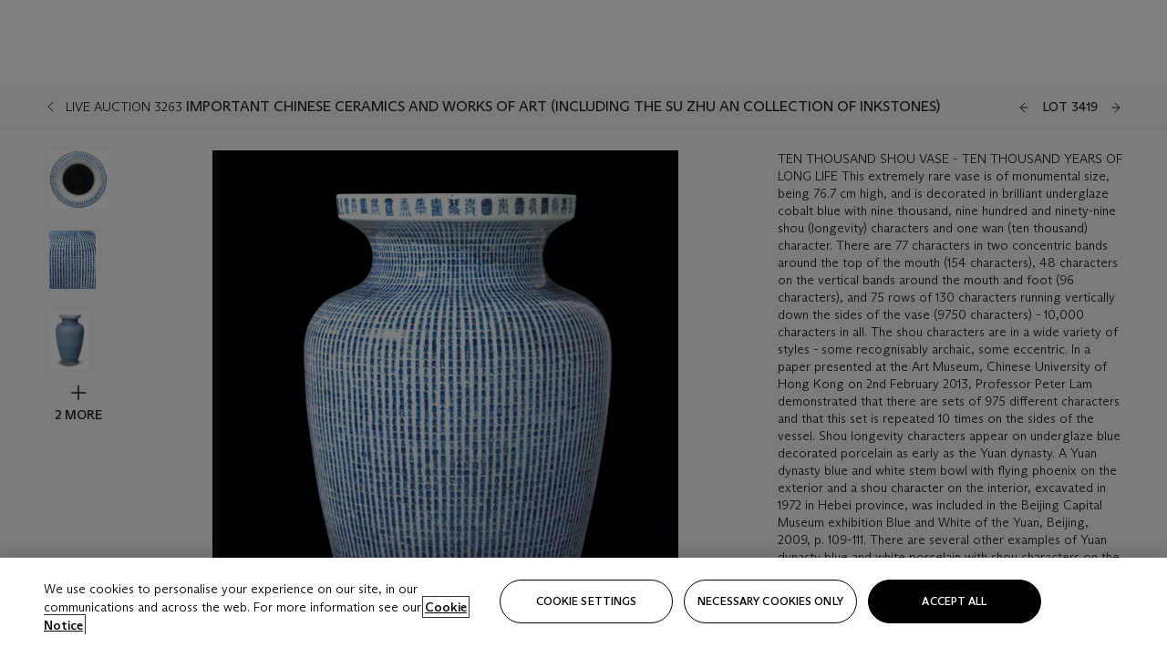

--- FILE ---
content_type: text/html; charset=utf-8
request_url: https://www.christies.com/lot/lot-5750300
body_size: 36684
content:



<!DOCTYPE html>
<html class="no-js" lang="en">
<head>
    <meta charset="utf-8" />
    
    


<script type="text/plain" class="optanon-category-2">
        
        var xmlHttp = new XMLHttpRequest();
        xmlHttp.open( "HEAD", "https://js.monitor.azure.com/scripts/b/ai.2.min.js", false );
        xmlHttp.onload = function() {
            if (xmlHttp.status == 200) {

                
                !function (T, l, y) { var S = T.location, k = "script", D = "instrumentationKey", C = "ingestionendpoint", I = "disableExceptionTracking", E = "ai.device.", b = "toLowerCase", w = "crossOrigin", N = "POST", e = "appInsightsSDK", t = y.name || "appInsights"; (y.name || T[e]) && (T[e] = t); var n = T[t] || function (d) { var g = !1, f = !1, m = { initialize: !0, queue: [], sv: "5", version: 2, config: d }; function v(e, t) { var n = {}, a = "Browser"; return n[E + "id"] = a[b](), n[E + "type"] = a, n["ai.operation.name"] = S && S.pathname || "_unknown_", n["ai.internal.sdkVersion"] = "javascript:snippet_" + (m.sv || m.version), { time: function () { var e = new Date; function t(e) { var t = "" + e; return 1 === t.length && (t = "0" + t), t } return e.getUTCFullYear() + "-" + t(1 + e.getUTCMonth()) + "-" + t(e.getUTCDate()) + "T" + t(e.getUTCHours()) + ":" + t(e.getUTCMinutes()) + ":" + t(e.getUTCSeconds()) + "." + ((e.getUTCMilliseconds() / 1e3).toFixed(3) + "").slice(2, 5) + "Z" }(), iKey: e, name: "Microsoft.ApplicationInsights." + e.replace(/-/g, "") + "." + t, sampleRate: 100, tags: n, data: { baseData: { ver: 2 } } } } var h = d.url || y.src; if (h) { function a(e) { var t, n, a, i, r, o, s, c, u, p, l; g = !0, m.queue = [], f || (f = !0, t = h, s = function () { var e = {}, t = d.connectionString; if (t) for (var n = t.split(";"), a = 0; a < n.length; a++) { var i = n[a].split("="); 2 === i.length && (e[i[0][b]()] = i[1]) } if (!e[C]) { var r = e.endpointsuffix, o = r ? e.location : null; e[C] = "https://" + (o ? o + "." : "") + "dc." + (r || "services.visualstudio.com") } return e }(), c = s[D] || d[D] || "", u = s[C], p = u ? u + "/v2/track" : d.endpointUrl, (l = []).push((n = "SDK LOAD Failure: Failed to load Application Insights SDK script (See stack for details)", a = t, i = p, (o = (r = v(c, "Exception")).data).baseType = "ExceptionData", o.baseData.exceptions = [{ typeName: "SDKLoadFailed", message: n.replace(/\./g, "-"), hasFullStack: !1, stack: n + "\nSnippet failed to load [" + a + "] -- Telemetry is disabled\nHelp Link: https://go.microsoft.com/fwlink/?linkid=2128109\nHost: " + (S && S.pathname || "_unknown_") + "\nEndpoint: " + i, parsedStack: [] }], r)), l.push(function (e, t, n, a) { var i = v(c, "Message"), r = i.data; r.baseType = "MessageData"; var o = r.baseData; return o.message = 'AI (Internal): 99 message:"' + ("SDK LOAD Failure: Failed to load Application Insights SDK script (See stack for details) (" + n + ")").replace(/\"/g, "") + '"', o.properties = { endpoint: a }, i }(0, 0, t, p)), function (e, t) { if (JSON) { var n = T.fetch; if (n && !y.useXhr) n(t, { method: N, body: JSON.stringify(e), mode: "cors" }); else if (XMLHttpRequest) { var a = new XMLHttpRequest; a.open(N, t), a.setRequestHeader("Content-type", "application/json"), a.send(JSON.stringify(e)) } } }(l, p)) } function i(e, t) { f || setTimeout(function () { !t && m.core || a() }, 500) } var e = function () { var n = l.createElement(k); n.src = h; var e = y[w]; return !e && "" !== e || "undefined" == n[w] || (n[w] = e), n.onload = i, n.onerror = a, n.onreadystatechange = function (e, t) { "loaded" !== n.readyState && "complete" !== n.readyState || i(0, t) }, n }(); y.ld < 0 ? l.getElementsByTagName("head")[0].appendChild(e) : setTimeout(function () { l.getElementsByTagName(k)[0].parentNode.appendChild(e) }, y.ld || 0) } try { m.cookie = l.cookie } catch (p) { } function t(e) { for (; e.length;)!function (t) { m[t] = function () { var e = arguments; g || m.queue.push(function () { m[t].apply(m, e) }) } }(e.pop()) } var n = "track", r = "TrackPage", o = "TrackEvent"; t([n + "Event", n + "PageView", n + "Exception", n + "Trace", n + "DependencyData", n + "Metric", n + "PageViewPerformance", "start" + r, "stop" + r, "start" + o, "stop" + o, "addTelemetryInitializer", "setAuthenticatedUserContext", "clearAuthenticatedUserContext", "flush"]), m.SeverityLevel = { Verbose: 0, Information: 1, Warning: 2, Error: 3, Critical: 4 }; var s = (d.extensionConfig || {}).ApplicationInsightsAnalytics || {}; if (!0 !== d[I] && !0 !== s[I]) { var c = "onerror"; t(["_" + c]); var u = T[c]; T[c] = function (e, t, n, a, i) { var r = u && u(e, t, n, a, i); return !0 !== r && m["_" + c]({ message: e, url: t, lineNumber: n, columnNumber: a, error: i }), r }, d.autoExceptionInstrumented = !0 } return m }(y.cfg); function a() { y.onInit && y.onInit(n) } (T[t] = n).queue && 0 === n.queue.length ? (n.queue.push(a), n.trackPageView({})) : a() }(window, document, {
                    src: "https://js.monitor.azure.com/scripts/b/ai.2.min.js", crossOrigin: "anonymous",
                    onInit: function (sdk) {
                        sdk.addTelemetryInitializer(function (envelope) {
                            if (envelope.baseType == "RemoteDependencyData")
                            {
                                var excludedDomains = ["cdn.cookielaw.org","o2.mouseflow.com","s.acquire.io","app.acquire.io","seg.mmtro.com","christiesinc.tt.omtrdc.net","dpm.demdex.net","smetrics.christies.com","ct.pinterest.com","www.google-analytics.com"];

                                for (let i = 0; i < excludedDomains.length; i++)
                                {
                                    if (envelope.baseData.target.includes(excludedDomains[i]))
                                    {
                                        return false;
                                    }
                                }
                            }

                            return true;
                        });
                    },
                    cfg: {
                        instrumentationKey: "5c229b10-0be6-42b4-bfbf-0babaf38d0ac",
                        disableFetchTracking: false,
                        disablePageUnloadEvents: ["unload"]
                    }
                });
                
            }
        }

        try{
            xmlHttp.send( null );
        } catch (error) {
            // ignore: user is blocking scripts, what else can we do?
        }

</script>



    <script>
        window.chrGlobal = {"ismobileapp":false,"distribution_package_url":"https://dsl.assets.christies.com/distribution/production/latest/index.js","distribution_package_app_name":"","language":"en","analytics_env":"christiesprod","analytics_region_tag":"data-track","analytics_debug":false,"is_authenticated":false,"analytics_datalayer":true,"share":{"client_id":"ra-5fc8ecd336145103","items":[{"type":"email","label_txt":"Email","analytics_id":"live_socialshare_email","aria_share_title_txt":"Share via Email"}]},"labels":{"close_modal_txt":"Close modal window"},"access_token_expiration":"0"};
    </script>

<script type="module">
    import { initializePackage } from 'https://dsl.assets.christies.com/distribution/production/latest/index.js';
    initializePackage("sitecore");
</script>




    <title>A MONUMENTAL AND EXTREMELY RARE BLUE AND WHITE &#39;WANSHOU&#39; VASE , KANGXI PERIOD (1662-1722)  | Christie&#39;s</title>

    <meta name="description" content="KANGXI PERIOD (1662-1722) " />

    <meta name="keywords" content="Christie’s, Live Auction, Auction, Lot" />

    <link rel="canonical" href="https://www.christies.com/en/lot/lot-5750300" />

    <meta name="robots" content="all" />

    <meta name="christies-ctx-item" content="{DB47C573-0E0A-4C5F-A264-DB8584B23DD7}" />





    <meta name="og:title" content="A MONUMENTAL AND EXTREMELY RARE BLUE AND WHITE &#39;WANSHOU&#39; VASE , KANGXI PERIOD (1662-1722)  | Christie&#39;s" />

    <meta name="og:description" content="KANGXI PERIOD (1662-1722) " />

    <meta name="og:image" content="https://www.christies.com/img/LotImages/2013/HGK/2013_HGK_03263_3419_000(a_monumental_and_extremely_rare_blue_and_white_wanshou_vase_kangxi_per020205).jpg?mode=max" />

    <meta name="og:type" content="website" />

    <meta name="og:url" content="https://www.christies.com/lot/lot-5750300" />




<meta name="viewport" content="width=device-width, initial-scale=1" />
<meta http-equiv="X-UA-Compatible" content="IE=edge" />
<meta name="format-detection" content="telephone=no">

<link href="https://dsl.assets.christies.com/design-system-library/production/critical.min.css" rel="preload stylesheet" as="style" fetchpriority="high" />
<link href="https://dsl.assets.christies.com/design-system-library/production/arizona.min.css" rel="preload stylesheet" as="style" fetchpriority="high" />

<script src="https://dsl.assets.christies.com/design-system-library/production/critical.min.js" async></script>
<script type="module" src="https://dsl.assets.christies.com/design-system-library/production/christies-design-system-library.esm.js" defer></script>
<script nomodule src="https://dsl.assets.christies.com/design-system-library/production/christies-design-system-library.js" defer></script>
<link href="https://dsl.assets.christies.com/design-system-library/production/christies-design-system-library.css" rel="preload stylesheet" as="style" fetchpriority="high" />

<script>
    function getRootNode(o) { return "object" == typeof o && Boolean(o.composed) ? getShadowIncludingRoot(this) : getRoot(this) } function getShadowIncludingRoot(o) { var t = getRoot(o); return isShadowRoot(t) ? getShadowIncludingRoot(t.host) : t } function getRoot(o) { return null != o.parentNode ? getRoot(o.parentNode) : o }
    function isShadowRoot(o) { return "#document-fragment" === o.nodeName && "ShadowRoot" === o.constructor.name } Object.defineProperty(Node.prototype, "getRootNode", { enumerable: !1, configurable: !1, value: getRootNode });
</script>




<link rel='shortcut icon' type='image/x-icon' href='/Assets/Discovery.Project.Website/V2023/favicons/favicon.ico'><link rel='icon' type='image/png' href='/Assets/Discovery.Project.Website/V2023/favicons/favicon-16x16.png' sizes='16x16'><link rel='icon' type='image/png' href='/Assets/Discovery.Project.Website/V2023/favicons/favicon-32x32.png' sizes='32x32'><link rel='apple-touch-icon' type='image/png' href='/Assets/Discovery.Project.Website/V2023/favicons/apple-touch-icon-57x57.png' sizes='57x57'><link rel='apple-touch-icon' type='image/png' href='/Assets/Discovery.Project.Website/V2023/favicons/apple-touch-icon-60x60.png' sizes='60x60'><link rel='apple-touch-icon' type='image/png' href='/Assets/Discovery.Project.Website/V2023/favicons/apple-touch-icon-72x72.png' sizes='72x72'><link rel='apple-touch-icon' type='image/png' href='/Assets/Discovery.Project.Website/V2023/favicons/apple-touch-icon-76x76.png' sizes='76x76'><link rel='apple-touch-icon' type='image/png' href='/Assets/Discovery.Project.Website/V2023/favicons/apple-touch-icon-114x114.png' sizes='114x114'><link rel='apple-touch-icon' type='image/png' href='/Assets/Discovery.Project.Website/V2023/favicons/apple-touch-icon-120x120.png' sizes='120x120'><link rel='apple-touch-icon' type='image/png' href='/Assets/Discovery.Project.Website/V2023/favicons/apple-touch-icon-144x144.png' sizes='144x144'><link rel='apple-touch-icon' type='image/png' href='/Assets/Discovery.Project.Website/V2023/favicons/apple-touch-icon-152x152.png' sizes='152x152'><link rel='apple-touch-icon' type='image/png' href='/Assets/Discovery.Project.Website/V2023/favicons/apple-touch-icon-167x167.png' sizes='167x167'><link rel='apple-touch-icon' type='image/png' href='/Assets/Discovery.Project.Website/V2023/favicons/apple-touch-icon-180x180.png' sizes='180x180'><link rel='apple-touch-icon' type='image/png' href='/Assets/Discovery.Project.Website/V2023/favicons/apple-touch-icon-1024x1024.png' sizes='1024x1024'><link rel='apple-touch-startup-image' media='(min-width: 320px) and (min-height: 480px) and (-webkit-device-pixel-ratio: 1)' type='image/png' href='/Assets/Discovery.Project.Website/V2023/favicons/apple-touch-startup-image-320x460.png'><link rel='apple-touch-startup-image' media='(min-width: 320px) and (min-height: 480px) and (-webkit-device-pixel-ratio: 2)' type='image/png' href='/Assets/Discovery.Project.Website/V2023/favicons/apple-touch-startup-image-640x920.png'><link rel='apple-touch-startup-image' media='(min-width: 320px) and (min-height: 568px) and (-webkit-device-pixel-ratio: 2)' type='image/png' href='/Assets/Discovery.Project.Website/V2023/favicons/apple-touch-startup-image-640x1096.png'><link rel='apple-touch-startup-image' media='(min-width: 375px) and (min-height: 667px) and (-webkit-device-pixel-ratio: 2)' type='image/png' href='/Assets/Discovery.Project.Website/V2023/favicons/apple-touch-startup-image-750x1294.png'><link rel='apple-touch-startup-image' media='(min-width: 414px) and (min-height: 736px) and (orientation: landscape) and (-webkit-device-pixel-ratio: 3)' type='image/png' href='/Assets/Discovery.Project.Website/V2023/favicons/apple-touch-startup-image-1182x2208.png'><link rel='apple-touch-startup-image' media='(min-width: 414px) and (min-height: 736px) and (orientation: portrait) and (-webkit-device-pixel-ratio: 3)' type='image/png' href='/Assets/Discovery.Project.Website/V2023/favicons/apple-touch-startup-image-1242x2148.png'><link rel='apple-touch-startup-image' media='(min-width: 414px) and (min-height: 736px) and (orientation: portrait) and (-webkit-device-pixel-ratio: 3)' type='image/png' href='/Assets/Discovery.Project.Website/V2023/favicons/apple-touch-startup-image-748x1024.png'><link rel='apple-touch-startup-image' media='(min-width: 768px) and (min-height: 1024px) and (orientation: portrait) and (-webkit-device-pixel-ratio: 1)' type='image/png' href='/Assets/Discovery.Project.Website/V2023/favicons/apple-touch-startup-image-768x1004.png'><link rel='apple-touch-startup-image' media='(min-width: 768px) and (min-height: 1024px) and (orientation: landscape) and (-webkit-device-pixel-ratio: 2)' type='image/png' href='/Assets/Discovery.Project.Website/V2023/favicons/apple-touch-startup-image-1496x2048.png'><link rel='apple-touch-startup-image' media='(min-width: 768px) and (min-height: 1024px) and (orientation: portrait) and (-webkit-device-pixel-ratio: 2)' type='image/png' href='/Assets/Discovery.Project.Website/V2023/favicons/apple-touch-startup-image-1536x2008.png'><link rel='icon' type='image/png' href='/Assets/Discovery.Project.Website/V2023/favicons/coast-228x228.png'>
        <meta name="mobile-web-app-capable" content="yes" />
        <meta name="theme-color" content="#fff" />
        <meta name="application-name" content="Christie&#39;s" />
        <meta name="apple-mobile-web-app-capable" content="yes" />
        <meta name="apple-mobile-web-app-status-bar-style" content="black-translucent" />
        <meta name="apple-mobile-web-app-title" content="Christie&#39;s" />
        <meta name="msapplication-TileColor" content="#fff" />
        <meta name="msapplication-TileImage" content="/Assets/Discovery.Project.Website/mstile-144x144.png" />
        <meta name="msapplication-config" content="\Assets\Discovery.Project.Website\favicons\browserconfig.xml" />
        <meta name="yandex-tableau-widget" content="\Assets\Discovery.Project.Website\favicons\yandex-browser-manifest.json" />



    <script>
    var $buoop = {
        required: { e: -4, f: -3, o: -3, s: -1, c: -3 }, insecure: true, unsupported: true, api: 2020.02, text: {
            'msg': 'Your web browser ({brow_name}) is out of date.',
            'msgmore': 'Update your browser for more security, speed and the best experience on this site.',
            'bupdate': 'Update browser',
            'bignore': 'Ignore',
            'remind': 'You will be reminded in {days} days.',
            'bnever': 'Never show again'
        }
    };
    function $buo_f() {
        var e = document.createElement("script");
        e.src = "//browser-update.org/update.min.js";
        document.body.appendChild(e);
    };
    try { document.addEventListener("DOMContentLoaded", $buo_f, false) }
    catch (e) { window.attachEvent("onload", $buo_f) }
    </script>





<style>
    .chr-theme--living-color.chr-theme--living-color {
        --c-accent: 0, 0%, 97%;
        --c-dominant: 0, 0%, 13%;
    }
</style>
</head>
    <body>
        
        




<script>
    window.chrComponents = window.chrComponents || {};
    window.chrComponents.header = {"data":{"header":{"language":"en","language_id":"1","is_authenticated":false,"page_refresh_after_sign_in":true,"page_refresh_after_sign_out":true,"sign_up_account_url":"https://signup.christies.com/signup","sign_up_from_live_chat_account_url":"https://signup.christies.com/signup?fromLiveChat=true","forgot_your_password_url":"/mychristies/passwordretrieval.aspx","login_aws_waf_security_script_url":"https://671144c6c9ff.us-east-1.sdk.awswaf.com/671144c6c9ff/11d0f81935d9/challenge.js","sign_in_api_endpoint":{"url":"https://dw-prod-auth.christies.com","path":"auth/api/v1/login","method":"POST","parameters":{"fromSignInToBid":""}},"sign_out_api_endpoint":{"url":"https://dw-prod-auth.christies.com","path":"auth/api/v1/logout","method":"POST","parameters":{"currentPageUri":""}},"sliding_session_api_endpoint":{"url":"https://dw-prod-auth.christies.com","path":"auth/api/v1/refresh","method":"POST","parameters":null},"languages":[{"title_txt":"繁","full_title_txt":"Traditional Chinese","aria_label_txt":"Traditional Chinese","query_string_parameters":{"lid":"3","sc_lang":"zh"}},{"title_txt":"简","full_title_txt":"Simplified Chinese","aria_label_txt":"Simplified Chinese","query_string_parameters":{"lid":"4","sc_lang":"zh-cn"}}],"search":{"url":"/en/search","redirect_keywords":["Gooding","internship"],"numbers_of_letters_to_start":0,"time_to_start":0},"access_token_expiration":"0"}},"labels":{"aria_back_to_parent_txt":"Back to parent menu","aria_expanded_menu_item_txt":"Press arrow down to enter the secondary menu","aria_main_nav_txt":"Primary","aria_menu_txt":"Menu","aria_search_btn_txt":"Submit search","aria_search_txt":"Search","aria_skip_link_txt":"Skip links","aria_user_navigation_txt":"User navigation","back_button_txt":"Back","choose_language_txt":"Choose language","language_label_txt":"English","language_txt":"Language","placeholder_txt":"Search by keyword","skip_link_txt":"Skip to main content","view_all_txt":"View all","login_modal_title_txt":"Sign in to your account","login_modal_title_from_live_chat_txt":"Please log in or create an account to chat with a client service representative","login_modal_username_txt":"Email address","login_modal_username_required_error_txt":"Please enter your email address","login_modal_password_txt":"Password","login_modal_password_required_error_txt":"Please enter your password","login_modal_forgot_your_password_txt":"Forgot your password?","login_modal_sign_in_txt":"Sign in","login_modal_create_new_account_txt":"Create an account","login_modal_show_password_txt":"Reveal password","login_modal_hide_password_txt":"Hide password","login_modal_error_txt":"Something went wrong. Please try again.","login_modal_invalid_credentials_txt":"Your email address and password do not match. Please try again.","login_modal_account_locked_txt":"Your account has been temporarily locked due to multiple login attempts. We’ve sent you an email with instructions on how to unlock it. For more help, contact <a class=\"chr-alert-next__content__link\" href=\"https://christies.com/\" target=\"_blank\">Client Services</a>.","refresh_modal_title_txt":"You've been signed out!","refresh_modal_message_txt":"You are no longer authenticated. Please refresh your page and sign in again if you wish to bid in auctions.","refresh_modal_button_txt":"Refresh the page"}};
</script>

<style>
    :root {
        /* Header heights for CLS prevention */
        --header-height-mobile: 56px;   /* Height for mobile screens */
        --header-height-desktop: 94px;  /* Height for desktop screens */
    }
    #headerHost {
        height: var(--header-height-mobile);
    }

    @media (min-width: 1280px) {
        #headerHost {
            height: var(--header-height-desktop);
        }
    }

</style>

<div id="headerHost">
    <template shadowrootmode="open">
        <link rel="stylesheet" href="https://dsl.assets.christies.com/react-legacy-integration/production/latest/index.css" />
        <div id="headerRoot" />
    </template>
</div>

<script type="module">
    import ReactTools, { Header, AuthContext } from 'https://dsl.assets.christies.com/react-legacy-integration/production/latest/index.js';

    const shadowRoot = document.getElementById('headerHost').shadowRoot
    const root = ReactTools.createRoot(shadowRoot.getElementById("headerRoot"));

    const authParams = {
        login: () => { window.dispatchEvent(new CustomEvent("chr.openLoginModal")) },
        logout: () => { window.dispatchEvent(new CustomEvent("chr.logout")) },
        isAuthenticated: false,
        getToken: () => "",
    }

    root.render(
        ReactTools.createElement(AuthContext.Provider, { value: authParams }, ReactTools.createElement(Header, {
                headerData: {"data":{"language":"en","logo":{"title_txt":"Christie's","url":"/en","analytics_id":"logo"},"search":{"url":"/en/search","redirect_keywords":["Gooding","internship"],"numbers_of_letters_to_start":0,"time_to_start":0},"languages":[{"title_txt":"EN","full_title_txt":"English","aria_label_txt":"English","query_string_parameters":{"lid":"1","sc_lang":"en"}},{"title_txt":"繁","full_title_txt":"Traditional Chinese","aria_label_txt":"Traditional Chinese","query_string_parameters":{"lid":"3","sc_lang":"zh"}},{"title_txt":"简","full_title_txt":"Simplified Chinese","aria_label_txt":"Simplified Chinese","query_string_parameters":{"lid":"4","sc_lang":"zh-cn"}}],"main_navigation_links":[{"secondary_navigation_links":[{"show_view_all":false,"items":[{"title_txt":"Upcoming auctions","url":"/en/calendar?filters=|event_live|event_115|","analytics_id":"upcomingauctions","truncate_at_two_lines":false},{"title_txt":"Current exhibitions","url":"https://www.christies.com/en/stories/on-view-4323c96e8d15434092ff8abf2f2070fc?sc_mode=normal","analytics_id":"currentexhibitions","truncate_at_two_lines":false},{"title_txt":"Browse all art and objects","url":"/en/browse?sortby=relevance","analytics_id":"browseallartandobjects","truncate_at_two_lines":false},{"title_txt":"Auction results","url":"https://www.christies.com/en/results","analytics_id":"auctionresults","truncate_at_two_lines":false}],"title_txt":"Calendar","url":"https://www.christies.com/en/calendar","analytics_id":"calendar"},{"show_view_all":true,"items":[{"title_txt":"Visions of the West: The William I. Koch Collection Day Sale","url":"/en/auction/visions-of-the-west-the-william-i-koch-collection-day-sale-31072/","analytics_id":"visionsofthewestthewilliamikochcollectiondaysale","truncate_at_two_lines":false},{"title_txt":"COLLECTOR/CONNOISSEUR: The Max N. Berry Collection; American Art Evening Sale","url":"/en/auction/collector-connoisseur-the-max-n-berry-collection-american-art-evening-sale-24513-nyr/","analytics_id":"collectorconnoisseurthemaxnberrycollectionamericanarteveningsale","truncate_at_two_lines":false},{"title_txt":"COLLECTOR/CONNOISSEUR: The Max N. Berry Collections; American Art Day Sale","url":"/en/auction/collector-connoisseur-the-max-n-berry-collections-american-art-day-sale-24514-nyr/","analytics_id":"collectorconnoisseurthemaxnberrycollectionamericanartdaysale","truncate_at_two_lines":false},{"title_txt":"We the People: America at 250","url":"/en/auction/we-the-people-america-at-250-24256-nyr/","analytics_id":"wethepeopleamericaat250","truncate_at_two_lines":false},{"title_txt":"19th Century American and Western Art","url":"/en/auction/19th-century-american-and-western-art-24103-nyr/","analytics_id":"19thcenturyamericanandwesternart","truncate_at_two_lines":false},{"title_txt":"COLLECTOR/CONNOISEUR: The Max N. Berry Collections Monotypes by Maurice Brazil Prendergast Online Sale","url":"/en/auction/collector-connoiseur-the-max-n-berry-collections-monotypes-by-maurice-brazil-prendergast-online-sale-24800-nyr/","analytics_id":"collectorconnoiseurthemaxnberrycollectionsmonotypes","truncate_at_two_lines":false},{"title_txt":"COLLECTOR/CONNOISSEUR: The Max N. Berry Collections; American Art Online Sale","url":"/en/auction/collector-connoisseur-the-max-n-berry-collections-american-art-online-sale-24515-nyr/","analytics_id":"collectorconnoiseurthemaxnberrycollectionsamericanart","truncate_at_two_lines":false},{"title_txt":"Fine and Rare Wines & Spirits Online: New York Edition","url":"/en/auction/fine-and-rare-wines-spirits-online-new-york-edition-24219-nyr/","analytics_id":"fineandrarewinesandspiritsonlinenewyorkedition","truncate_at_two_lines":false},{"title_txt":"The American Collector","url":"/en/auction/the-american-collector-23898-nyr/","analytics_id":"theamericancollector","truncate_at_two_lines":false},{"title_txt":"Rétromobile Paris","url":"/en/auction/r-tromobile-paris-24647-pag/","analytics_id":"retromobileparis","truncate_at_two_lines":false},{"title_txt":"Antiquities","url":"/en/auction/antiquities-24243-nyr/","analytics_id":"antiquities","truncate_at_two_lines":false},{"title_txt":"The Historic Cellar of Jürgen Schwarz: Five Decades of Collecting Part II","url":"/en/auction/the-historic-cellar-of-j-rgen-schwarz-five-decades-of-collecting-part-ii-24460-hgk/","analytics_id":"thehistoriccellarofjurgenschwarzfivedecadesofcollectingpartii","truncate_at_two_lines":false},{"title_txt":"Mathilde and Friends in Paris","url":"/en/auction/mathilde-and-friends-in-paris-24667-par/","analytics_id":"mathildeandfriendsinparis","truncate_at_two_lines":false},{"title_txt":"Old Masters","url":"/en/auction/old-masters-23933-nyr/","analytics_id":"oldmasters","truncate_at_two_lines":false},{"title_txt":"Old Master Paintings and Sculpture Part II ","url":"/en/auction/old-master-paintings-and-sculpture-part-ii-30918/","analytics_id":"oldmasterpaintingsandsculpturepartii","truncate_at_two_lines":false},{"title_txt":"Fine Printed Books and Manuscripts including Americana","url":"/en/auction/fine-printed-books-and-manuscripts-including-americana-23758-nyr/","analytics_id":"fineprintedbooksandmanuscriptsincludingamericana","truncate_at_two_lines":false}],"title_txt":"Current Auctions","url":"/en/calendar?filters=|event_live|event_115|","analytics_id":"currentauctions"},{"show_view_all":true,"items":[{"title_txt":"Americana Week | New York","url":"https://www.christies.com/en/events/americana-week/browse-all-lots","analytics_id":"americanaweeknewyork","truncate_at_two_lines":true},{"title_txt":"Visions of the West: The William I. Koch Collection | New York","url":"/en/events/visions-of-the-west-the-william-i-koch-collection/browse-all-lots?sortby=relevance","analytics_id":"visionsofthewestthewilliamikochcollection","truncate_at_two_lines":true},{"title_txt":"COLLECTOR/CONNOISSEUR The Max N. Berry Collections | New York","url":"/en/events/the-max-n-berry-collections","analytics_id":"maxnberrycollections","truncate_at_two_lines":true},{"title_txt":"Classic Week | New York","url":"https://www.christies.com/en/events/classic-week-new-york/what-is-on","analytics_id":"thecollectionofhrodessrandpatriciahart","truncate_at_two_lines":true},{"title_txt":"The Irene Roosevelt Aiken Collection | New York","url":"https://www.christies.com/en/events/the-irene-roosevelt-aitken-collection/what-is-on","analytics_id":"irenrooseveltaitkennewyork","truncate_at_two_lines":true},{"title_txt":"The Jim Irsay Collection | New York","url":"/en/events/the-jim-irsay-collection","analytics_id":"thejimirsaycollection","truncate_at_two_lines":false}],"title_txt":"Featured","url":"/en/calendar","analytics_id":"featured"}],"title_txt":"Auctions","url":"https://www.christies.com/en/calendar","analytics_id":"auctions"},{"secondary_navigation_links":[{"show_view_all":false,"items":[],"title_txt":"Decorative Arts For Your Home","url":"https://www.private.christies.com/","analytics_id":"decorativeartsforyourhome"},{"show_view_all":true,"items":[{"title_txt":"19th Century Furniture and Works of Art","url":"/en/private-sales/categories?filters=%7CDepartmentIds%7B68%7D%7C","analytics_id":"19thcenturyfurnitureandworksofart","truncate_at_two_lines":true},{"title_txt":"American Art","url":"/private-sales/categories?filters=DepartmentIds%7B3%7D","analytics_id":"americanart","truncate_at_two_lines":false},{"title_txt":"European Furniture & Works of Art","url":"/en/private-sales/categories?filters=%7CDepartmentIds%7B26%7D%7C&loadall=false&page=1&sortby=PublishDate","analytics_id":"europeanfurnitureandworksofart","truncate_at_two_lines":true},{"title_txt":"Handbags and Accessories","url":"/private-sales/categories?filters=DepartmentIds%7B22%7D","analytics_id":"handbags","truncate_at_two_lines":false},{"title_txt":"Impressionist and Modern Art","url":"/private-sales/categories?filters=DepartmentIds%7B29%7D","analytics_id":"impressionistandmodernart","truncate_at_two_lines":false},{"title_txt":"Post War and Contemporary Art","url":"/private-sales/categories?filters=DepartmentIds%7B74%7D","analytics_id":"postwarandcontemporaryart","truncate_at_two_lines":false},{"title_txt":"Science and Natural History","url":"/private-sales/categories?filters=DepartmentIds%7B47%7D","analytics_id":"scienceandnaturalhistory","truncate_at_two_lines":false}],"title_txt":"Categories","url":"https://www.christies.com/en/private-sales/categories","analytics_id":"categories"},{"show_view_all":false,"items":[{"title_txt":"Request an estimate","url":"https://www.christies.com/selling-services/auction-services/auction-estimates/overview/","analytics_id":"requestanestimate","truncate_at_two_lines":false},{"title_txt":"Selling guide","url":"https://www.christies.com/en/help/selling-guide/overview","analytics_id":"sellingguide","truncate_at_two_lines":false},{"title_txt":"About Private Sales","url":"https://www.christies.com/en/private-sales/about","analytics_id":"aboutprivatesales","truncate_at_two_lines":false}],"title_txt":"Sell with us","url":"https://www.christies.com/en/help/selling-guide/overview","analytics_id":"sellwithus"}],"title_txt":"Private Sales","url":"/en/private-sales/whats-on-offer","analytics_id":"privatesales"},{"secondary_navigation_links":[{"show_view_all":false,"items":[{"title_txt":"Request an estimate","url":"https://www.christies.com/selling-services/auction-services/auction-estimates/overview/","analytics_id":"requestanestimate","truncate_at_two_lines":false},{"title_txt":"Finance your art","url":"https://www.christies.com/en/services/art-finance/overview","analytics_id":"financeyourart","truncate_at_two_lines":true},{"title_txt":"Selling guide","url":"https://www.christies.com/en/help/selling-guide/overview","analytics_id":"sellingguide","truncate_at_two_lines":false},{"title_txt":"Auction results","url":"https://www.christies.com/en/results","analytics_id":"auctionresults","truncate_at_two_lines":false}],"title_txt":"Sell with us","url":"https://www.christies.com/en/help/selling-guide/overview","analytics_id":"sellwithus"},{"show_view_all":true,"items":[{"title_txt":"19th Century European Art","url":"/en/departments/19th-century-european-art","analytics_id":"19thcenturyeuropeanart","truncate_at_two_lines":false},{"title_txt":"African and Oceanic Art","url":"/en/departments/african-and-oceanic-art","analytics_id":"africanandoceanicart","truncate_at_two_lines":false},{"title_txt":"American Art","url":"/en/departments/american-art","analytics_id":"americanart","truncate_at_two_lines":false},{"title_txt":"Ancient Art and Antiquities","url":"/en/departments/ancient-art-and-antiquities","analytics_id":"ancientartandantiquities","truncate_at_two_lines":false},{"title_txt":"Automobiles, Cars, Motorcycles and Automobilia","url":"/en/department/automobiles-cars-motorcycles-automobilia","analytics_id":"automobilescarsmotorcyclesandautomobilia","truncate_at_two_lines":false},{"title_txt":"Books and Manuscripts","url":"/en/departments/books-and-manuscripts","analytics_id":"booksandmanuscripts","truncate_at_two_lines":false},{"title_txt":"Chinese Ceramics and Works of Art","url":"/en/departments/chinese-ceramics-and-works-of-art","analytics_id":"chineseceramicsandworksofart","truncate_at_two_lines":false},{"title_txt":"Chinese Paintings","url":"/en/departments/chinese-paintings","analytics_id":"chinesepaintings","truncate_at_two_lines":false},{"title_txt":"Design","url":"/en/departments/design","analytics_id":"design","truncate_at_two_lines":false},{"title_txt":"European Furniture and Works of Art","url":"/en/departments/european-furniture-and-works-of-art","analytics_id":"europeanfurnitureandworksofart","truncate_at_two_lines":false},{"title_txt":"Handbags and Accessories","url":"/en/departments/handbags-and-accessories","analytics_id":"handbagsandaccessories","truncate_at_two_lines":false},{"title_txt":"Impressionist and Modern Art","url":"/en/departments/impressionist-and-modern-art","analytics_id":"impressionistandmodernart","truncate_at_two_lines":false},{"title_txt":"Islamic and Indian Art","url":"/en/departments/islamic-and-indian-art","analytics_id":"islamicandindianart","truncate_at_two_lines":false},{"title_txt":"Japanese Art","url":"/en/departments/japanese-art","analytics_id":"japaneseart","truncate_at_two_lines":false},{"title_txt":"Jewellery","url":"/en/departments/jewellery","analytics_id":"jewellery","truncate_at_two_lines":false},{"title_txt":"Latin American Art","url":"/en/departments/latin-american-art","analytics_id":"latinamericanart","truncate_at_two_lines":false},{"title_txt":"Modern and Contemporary Middle Eastern Art","url":"/en/departments/modern-and-contemporary-middle-eastern-art","analytics_id":"modernandcontemporarymiddleeasternart","truncate_at_two_lines":false},{"title_txt":"Old Master Drawings","url":"/en/departments/old-master-drawings","analytics_id":"oldmasterdrawings","truncate_at_two_lines":false},{"title_txt":"Old Master Paintings","url":"/en/departments/old-master-paintings","analytics_id":"oldmasterpaintings","truncate_at_two_lines":false},{"title_txt":"Photographs","url":"/en/departments/photographs","analytics_id":"photographs","truncate_at_two_lines":false},{"title_txt":"Post-War and Contemporary Art","url":"/en/departments/post-war-and-contemporary-art","analytics_id":"post-warandcontemporaryart","truncate_at_two_lines":false},{"title_txt":"Prints and Multiples","url":"/en/departments/prints-and-multiples","analytics_id":"printsandmultiples","truncate_at_two_lines":false},{"title_txt":"Private and Iconic Collections","url":"/en/departments/private-and-iconic-collections","analytics_id":"privateandiconiccollections","truncate_at_two_lines":false},{"title_txt":"Rugs and Carpets","url":"/en/departments/rugs-and-carpets","analytics_id":"rugsandcarpets","truncate_at_two_lines":false},{"title_txt":"Watches and Wristwatches","url":"/en/departments/watches-and-wristwatches","analytics_id":"watchesandwristwatches","truncate_at_two_lines":false},{"title_txt":"Wine and Spirits","url":"/en/departments/wine-and-spirits","analytics_id":"wineandspirits","truncate_at_two_lines":false}],"title_txt":"Departments","url":"https://www.christies.com/departments/Index.aspx","analytics_id":"departments"}],"title_txt":"Sell","url":"https://www.christies.com/en/help/selling-guide/overview","analytics_id":"sell"},{"secondary_navigation_links":[{"show_view_all":true,"items":[{"title_txt":"19th Century European Art","url":"/en/departments/19th-century-european-art","analytics_id":"19thcenturyeuropeanart","truncate_at_two_lines":false},{"title_txt":"African and Oceanic Art","url":"/en/departments/african-and-oceanic-art","analytics_id":"africanandoceanicart","truncate_at_two_lines":false},{"title_txt":"American Art","url":"/en/departments/american-art","analytics_id":"americanart","truncate_at_two_lines":false},{"title_txt":"Ancient Art and Antiquities","url":"/en/departments/ancient-art-and-antiquities","analytics_id":"ancientartandantiquities","truncate_at_two_lines":false},{"title_txt":"Automobiles, Cars, Motorcycles and Automobilia","url":"/en/department/automobiles-cars-motorcycles-automobilia","analytics_id":"automobilescarsmotorcyclesandautomobilia","truncate_at_two_lines":false},{"title_txt":"Books and Manuscripts","url":"/en/departments/books-and-manuscripts","analytics_id":"booksandmanuscripts","truncate_at_two_lines":false},{"title_txt":"Chinese Ceramics and Works of Art","url":"/en/departments/chinese-ceramics-and-works-of-art","analytics_id":"chineseceramicsandworksofart","truncate_at_two_lines":false},{"title_txt":"Chinese Paintings","url":"/en/departments/chinese-paintings","analytics_id":"chinesepaintings","truncate_at_two_lines":false},{"title_txt":"Design","url":"/en/departments/design","analytics_id":"design","truncate_at_two_lines":false},{"title_txt":"European Furniture and Works of Art","url":"/en/departments/european-furniture-and-works-of-art","analytics_id":"europeanfurnitureandworksofart","truncate_at_two_lines":false},{"title_txt":"European Sculpture and Works of Art","url":"/en/departments/european-sculpture","analytics_id":"europeansculptureandworksofart","truncate_at_two_lines":false},{"title_txt":"Guitars","url":"https://www.christies.com/en/department/guitars","analytics_id":"guitars","truncate_at_two_lines":false},{"title_txt":"Handbags and Accessories","url":"/en/departments/handbags-and-accessories","analytics_id":"handbagsandaccessories","truncate_at_two_lines":false},{"title_txt":"Impressionist and Modern Art","url":"/en/departments/impressionist-and-modern-art","analytics_id":"impressionistandmodernart","truncate_at_two_lines":false},{"title_txt":"Indian, Himalayan and Southeast Asian Art","url":"/en/departments/indian-himalayan-and-southeast-asian-art","analytics_id":"indianhimalayanandsoutheastasianart","truncate_at_two_lines":false},{"title_txt":"Islamic and Indian Art","url":"/en/departments/islamic-and-indian-art","analytics_id":"islamicandindianart","truncate_at_two_lines":false},{"title_txt":"Japanese Art","url":"/en/departments/japanese-art","analytics_id":"japaneseart","truncate_at_two_lines":false},{"title_txt":"Jewellery","url":"/en/departments/jewellery","analytics_id":"jewellery","truncate_at_two_lines":false},{"title_txt":"Judaica","url":"/en/events/judaica","analytics_id":"judaica","truncate_at_two_lines":false},{"title_txt":"Latin American Art","url":"/en/departments/latin-american-art","analytics_id":"latinamericanart","truncate_at_two_lines":false},{"title_txt":"Modern and Contemporary Middle Eastern Art","url":"/en/departments/modern-and-contemporary-middle-eastern-art","analytics_id":"modernandcontemporarymiddleeasternart","truncate_at_two_lines":false},{"title_txt":"Modern British and Irish Art","url":"/en/departments/modern-british-and-irish-art","analytics_id":"modernbritishandirishart","truncate_at_two_lines":false},{"title_txt":"Old Master Drawings","url":"/en/departments/old-master-drawings","analytics_id":"oldmasterdrawings","truncate_at_two_lines":false},{"title_txt":"Old Master Paintings","url":"/en/departments/old-master-paintings","analytics_id":"oldmasterpaintings","truncate_at_two_lines":false},{"title_txt":"Photographs","url":"/en/departments/photographs","analytics_id":"photographs","truncate_at_two_lines":false},{"title_txt":"Post-War and Contemporary Art","url":"/en/departments/post-war-and-contemporary-art","analytics_id":"post-warandcontemporaryart","truncate_at_two_lines":false},{"title_txt":"Prints and Multiples","url":"/en/departments/prints-and-multiples","analytics_id":"printsandmultiples","truncate_at_two_lines":false},{"title_txt":"Private and Iconic Collections","url":"/en/departments/private-and-iconic-collections","analytics_id":"privateandiconiccollections","truncate_at_two_lines":false},{"title_txt":"Rugs and Carpets","url":"/en/departments/rugs-and-carpets","analytics_id":"rugsandcarpets","truncate_at_two_lines":false},{"title_txt":"Science and Natural History","url":"/en/departments/science-and-natural-history","analytics_id":"scienceandnaturalhistory","truncate_at_two_lines":false},{"title_txt":"Silver","url":"/en/departments/silver","analytics_id":"silver","truncate_at_two_lines":false},{"title_txt":"South Asian Modern and Contemporary Art","url":"/en/departments/south-asian-modern-contemporary-art","analytics_id":"southasianmoderncontemporaryart","truncate_at_two_lines":false},{"title_txt":"Sports Memorabilia","url":"/en/departments/sports-memorabilia","analytics_id":"sportsmemorabilia","truncate_at_two_lines":false},{"title_txt":"Watches and Wristwatches","url":"/en/departments/watches-and-wristwatches","analytics_id":"watchesandwristwatches","truncate_at_two_lines":false},{"title_txt":"Wine and Spirits","url":"/en/departments/wine-and-spirits","analytics_id":"wineandspirits","truncate_at_two_lines":false}],"title_txt":"Departments","url":"/en/departments","analytics_id":"departments"}],"title_txt":"Departments","url":"/en/departments","analytics_id":"departments"},{"secondary_navigation_links":[{"show_view_all":true,"items":[{"title_txt":"Rare cars at Rétromobile Paris","url":"/en/stories/retromobile-paris-gooding-christies-inaugural-european-sale-featuring-ferrari-talbot-lago-ballot-03ce8b8cab6f44aab934422afa8827bd?sc_mode=normal","analytics_id":"rarecarsatretromobileparis","truncate_at_two_lines":true},{"title_txt":"Visions of the West: The William I. Koch Collection","url":"/en/stories/tylee-abbott-american-western-art-31a09a40b0a84583bbaa659ffea3cda5","analytics_id":"visionsofthewestthewilliamikochcollection","truncate_at_two_lines":true},{"title_txt":"Inside Irene Roosevelt Aitken’s Fifth Avenue apartment","url":"/en/stories/irene-roosevelt-aitken-collection-82eae93bd5f74f79ba73ed2502ef3116?sc_mode=normal","analytics_id":"insideirenerooseveltaitkensfifthavenueapartment","truncate_at_two_lines":true},{"title_txt":"Canaletto’s ‘Venice, the Bucintoro at the Molo on Ascension Day’","url":"/en/stories/canaletto-venice-bucintoro-molo-ascension-day-5f3d44fd1d6c407f9d264da24b4d99f2","analytics_id":"canalettosvenicethebucintoroatthemoloonascensionday","truncate_at_two_lines":true},{"title_txt":"25 years of iconic design at Galerie kreo","url":"/en/stories/galerie-kreo-paris-exhibition-icons-of-21st-century-design-f0b72f9727d4464ebf973dad67e0d5d3","analytics_id":"25yearsoficonicdesignatgaleriekreo","truncate_at_two_lines":true},{"title_txt":"Must-see exhibitions in New York","url":"/en/stories/top-new-york-art-exhibitions-2026-a10bc7a155b04c2b8ede7350acf28aad","analytics_id":"must-seeexhibitionsinnewyork","truncate_at_two_lines":true}],"title_txt":"Read","url":"https://www.christies.com/en/stories/archive","analytics_id":"read"},{"show_view_all":false,"items":[{"title_txt":"Current exhibitions","url":"https://www.christies.com/en/stories/on-view-4323c96e8d15434092ff8abf2f2070fc","analytics_id":"currentexhibition","truncate_at_two_lines":false},{"title_txt":"Locations","url":"https://www.christies.com/en/locations/salerooms","analytics_id":"locations","truncate_at_two_lines":false}],"title_txt":"Visit","url":"https://www.christies.com/en/locations/salerooms","analytics_id":"visit"},{"show_view_all":true,"items":[{"title_txt":"Barbara Hepworth","url":"https://www.christies.com/en/artists/barbara-hepworth","analytics_id":"barbarahepworth","truncate_at_two_lines":false},{"title_txt":"Ferrari","url":"https://www.christies.com/en/artists/ferrari","analytics_id":"ferrari","truncate_at_two_lines":false},{"title_txt":"Frederic Remington","url":"https://www.christies.com/en/artists/frederic-remington","analytics_id":"fredericremington","truncate_at_two_lines":false},{"title_txt":"John James Audubon","url":"https://www.christies.com/en/artists/john-james-audubon","analytics_id":"johnjamesaudubon","truncate_at_two_lines":false},{"title_txt":"Keith Haring","url":"https://www.christies.com/en/artists/keith-haring","analytics_id":"keithharing","truncate_at_two_lines":false},{"title_txt":"Meissen porcelain & ceramics","url":"https://www.christies.com/en/artists/meissen","analytics_id":"meissenporcelainandceramics","truncate_at_two_lines":false},{"title_txt":"Michaël Borremans","url":"https://www.christies.com/en/artists/michael-borremans","analytics_id":"michaelborremans","truncate_at_two_lines":false},{"title_txt":"Oskar Schlemmer","url":"https://www.christies.com/en/artists/oskar-schlemmer","analytics_id":"oskarschlemmer","truncate_at_two_lines":false}],"title_txt":"Artists and Makers","url":"https://www.christies.com/en/artists","analytics_id":"artistsandmakers"}],"title_txt":"Discover","url":"https://www.christies.com/en/stories/archive","analytics_id":"discover"},{"secondary_navigation_links":[{"show_view_all":false,"items":[{"title_txt":"Request an estimate","url":"https://www.christies.com/selling-services/auction-services/auction-estimates/overview/","analytics_id":"requestanestimate","truncate_at_two_lines":true},{"title_txt":"Valuations, Appraisals and Professional Advisor Services","url":"/en/services/valuations-appraisals-and-professional-advisor-services/overview","analytics_id":"valuationsappraisalsandprofessionaladvisorservices","truncate_at_two_lines":true},{"title_txt":"Private Sales","url":"/en/private-sales/whats-on-offer","analytics_id":"privatesales","truncate_at_two_lines":true},{"title_txt":"Christie’s Education","url":"/en/christies-education/courses","analytics_id":"christieseducation","truncate_at_two_lines":true},{"title_txt":"Christie’s Art Finance","url":"/en/services/art-finance/overview","analytics_id":"christiesartfinance","truncate_at_two_lines":true},{"title_txt":"Christie’s Ventures","url":"/en/services/christies-ventures/overview","analytics_id":"christiesventures","truncate_at_two_lines":true}],"title_txt":"Services","url":"/en/services","analytics_id":"services"}],"title_txt":"Services","url":"/en/services","analytics_id":"services"}],"upper_navigation_links":[],"user_actions":[{"id":"my-account","title_txt":"My account","url":"/mychristies/activities.aspx?activitytype=wc&submenutapped=true","analytics_id":"myaccount"},{"id":"sign-in","title_txt":"Sign in","url":null,"analytics_id":"signin"},{"id":"sign-out","title_txt":"Sign out","url":null,"analytics_id":"signout"}]},"labels":{"aria_back_to_parent_txt":"Back to parent menu","aria_expanded_menu_item_txt":"Press arrow down to enter the secondary menu","aria_main_nav_txt":"Primary","aria_menu_txt":"Menu","aria_search_btn_txt":"Submit search","aria_search_txt":"Search","aria_skip_link_txt":"Skip links","aria_user_navigation_txt":"User navigation","back_button_txt":"Back","choose_language_txt":"Choose language","language_label_txt":"English","language_txt":"Language","placeholder_txt":"Search by keyword","skip_link_txt":"Skip to main content","view_all_txt":"View all","login_modal_title_txt":"Sign in to your account","login_modal_title_from_live_chat_txt":"Please log in or create an account to chat with a client service representative","login_modal_username_txt":"Email address","login_modal_username_required_error_txt":"Please enter your email address","login_modal_password_txt":"Password","login_modal_password_required_error_txt":"Please enter your password","login_modal_forgot_your_password_txt":"Forgot your password?","login_modal_sign_in_txt":"Sign in","login_modal_create_new_account_txt":"Create an account","login_modal_show_password_txt":"Reveal password","login_modal_hide_password_txt":"Hide password","login_modal_error_txt":"Something went wrong. Please try again.","login_modal_invalid_credentials_txt":"Your email address and password do not match. Please try again.","login_modal_account_locked_txt":"Your account has been temporarily locked due to multiple login attempts. We’ve sent you an email with instructions on how to unlock it. For more help, contact <a class=\"chr-alert-next__content__link\" href=\"https://christies.com/\" target=\"_blank\">Client Services</a>.","refresh_modal_title_txt":"You've been signed out!","refresh_modal_message_txt":"You are no longer authenticated. Please refresh your page and sign in again if you wish to bid in auctions.","refresh_modal_button_txt":"Refresh the page"}}
        })),
    );
</script>





<script>
    window.chrComponents = window.chrComponents || {};
    window.chrComponents.live_chat = {
  "data": {
    "get_user_details_api_endpoint": {
      "url": "https://www.christies.com",
      "path": "ChristiesAPIServices/DotcomAPIs/api/mychristies/GetUserDetails",
      "method": "POST"
    }
  }
};
</script>

<div class="chr-live-chat">
    <chr-live-chat></chr-live-chat>
</div>    <main>
        




    <script>
        var AnalyticsDataLayer = {"page":{"name":"Lot","channel":"Lot Content","language":"en","template":"Lot"},"user":{"status":"Not Logged In/No Account","GUID":"","platform":"web"},"events":{"lot_view":true}};
    </script>





  <script>
        var EnableCookieBanner = true;
        var IsMobileApp = false;
  </script>
  <script src="https://code.jquery.com/jquery-3.5.1.min.js" integrity="sha256-9/aliU8dGd2tb6OSsuzixeV4y/faTqgFtohetphbbj0=" crossorigin="anonymous"></script>
  <script src="//code.jquery.com/jquery-migrate-3.3.2.js"></script>
  <script src="//assets.adobedtm.com/4f105c1434ad/05fddbc767bb/launch-1b477ca5fd6e.min.js" async></script>


<div>
    










    <style>
        :root {
            --z-index-base: 100;
        }
    </style>
    <script>
        AnalyticsDataLayer.lot = {"number":"3419","id":"5750300","status":"Closed"};
        AnalyticsDataLayer.sale = {"type":"Traditional","id":"24317","number":"3263","location":"HongKong"};

        window.chrComponents = window.chrComponents || {};
        window.chrComponents.lotHeader_1205114186 = {"data":{"save_lot_livesale_api_endpoint":{"url":"//www.christies.com","path":"lots_webapi/api/lotslist/SaveLot","method":"POST","parameters":{"object_id":"","apikey":"708878A1-95DB-4DC2-8FBD-1E8A1DCE703C","save":""}},"cost_calculator_api_endpoint":{"url":"//payments.christies.com","path":"REST/JSON/CostCalculator","method":"POST","parameters":{"API_Key":"fdsaGdsdAS","SaleNumber":"3263","LotNumber":"3419","LotSuffix":"","Currency":"HKD"}},"lot_primary_action":{"show":false,"is_enabled":false,"button_txt":"","action_display":"reg-bid-modal","action_type":"url","action_value":"https://www.christies.com/en/client-registrations/24317/5750300","action_event_name":null,"analytics_id":"live_registertobid"},"lots":[{"object_id":"5750300","lot_id_txt":"3419","analytics_id":"3263.3419","event_type":"Sale","url":"https://www.christies.com/en/lot/lot-5750300","previous_lot_url":"https://www.christies.com/en/lot/lot-5750299","next_lot_url":"https://www.christies.com/en/lot/lot-5750301","title_primary_txt":"A MONUMENTAL AND EXTREMELY RARE BLUE AND WHITE 'WANSHOU' VASE \n","title_secondary_txt":"KANGXI PERIOD (1662-1722) \n","title_tertiary_txt":"","estimate_visible":true,"estimate_on_request":false,"price_on_request":false,"lot_estimate_txt":"","estimate_low":3000000.0,"estimate_high":5000000.0,"estimate_txt":"HKD 3,000,000 – HKD 5,000,000","price_realised":64520000.0,"price_realised_txt":"HKD 64,520,000","lot_assets":[{"display_type":"basic","asset_type":"basic","asset_type_txt":"basic","asset_alt_txt":"A MONUMENTAL AND EXTREMELY RARE BLUE AND WHITE 'WANSHOU' VASE \n","image_url":"https://www.christies.com/img/LotImages/2013/HGK/2013_HGK_03263_3419_000(a_monumental_and_extremely_rare_blue_and_white_wanshou_vase_kangxi_per020205).jpg?mode=max"},{"display_type":"basic","asset_type":"basic","asset_type_txt":"basic","asset_alt_txt":"A MONUMENTAL AND EXTREMELY RARE BLUE AND WHITE 'WANSHOU' VASE \n","image_url":"https://www.christies.com/img/LotImages/2013/HGK/2013_HGK_03263_3419_001(a_monumental_and_extremely_rare_blue_and_white_wanshou_vase_kangxi_per020231).jpg?mode=max"},{"display_type":"basic","asset_type":"basic","asset_type_txt":"basic","asset_alt_txt":"A MONUMENTAL AND EXTREMELY RARE BLUE AND WHITE 'WANSHOU' VASE \n","image_url":"https://www.christies.com/img/LotImages/2013/HGK/2013_HGK_03263_3419_002(a_monumental_and_extremely_rare_blue_and_white_wanshou_vase_kangxi_per020300).jpg?mode=max"},{"display_type":"basic","asset_type":"basic","asset_type_txt":"basic","asset_alt_txt":"A MONUMENTAL AND EXTREMELY RARE BLUE AND WHITE 'WANSHOU' VASE \n","image_url":"https://www.christies.com/img/LotImages/2013/HGK/2013_HGK_03263_3419_003(a_monumental_and_extremely_rare_blue_and_white_wanshou_vase_kangxi_per020327).jpg?mode=max"},{"display_type":"basic","asset_type":"basic","asset_type_txt":"basic","asset_alt_txt":"A MONUMENTAL AND EXTREMELY RARE BLUE AND WHITE 'WANSHOU' VASE \n","image_url":"https://www.christies.com/img/LotImages/2013/HGK/2013_HGK_03263_3419_004(a_monumental_and_extremely_rare_blue_and_white_wanshou_vase_kangxi_per020351).jpg?mode=max"},{"display_type":"basic","asset_type":"basic","asset_type_txt":"basic","asset_alt_txt":"A MONUMENTAL AND EXTREMELY RARE BLUE AND WHITE 'WANSHOU' VASE \n","image_url":"https://www.christies.com/img/LotImages/2013/HGK/2013_HGK_03263_3419_005(a_monumental_and_extremely_rare_blue_and_white_wanshou_vase_kangxi_per020415).jpg?mode=max"}],"is_saved":false,"show_save":true,"is_unsold":false}],"sale":{"sale_id":"24317","sale_number":"3263","sale_room_code":"HGK","event_type":"Sale","title_txt":"Important Chinese Ceramics and Works of Art (Including The Su Zhu An Collection of Inkstones)","start_date":"2013-11-27T04:15Z","end_date":"2013-11-27T00:00Z","registration_close_date":"2013-11-27T00:00Z","location_txt":"Hong Kong","url":"https://www.christies.com/en/auction/important-chinese-ceramics-and-works-of-art-including-the-su-zhu-an-collection-of-inkstones-24317/","is_auction_over":true,"is_in_progress":false,"time_zone":"HKT"},"ui_state":{"hide_timer":false,"hide_bid_information":false,"hide_tooltip":false,"hide_cost_calculator":false}},"labels":{"lot_txt":"Lot","lot_ended_txt":"Closed","registration_closes_txt":"Registration closes","bidding_starts_txt":"Bidding starts","current_bid_txt":"Current bid","estimate_txt":"Estimate","estimate_on_request_txt":"Estimate on request","price_on_request_txt":"Price on request","price_realised_txt":"Price realised","currency_txt":"HKD","closed_txt":"Closed","save_txt":"Save","saved_txt":"Saved","follow_txt":"Follow","followed_txt":"Followed","unfollow_txt":"Following","aria_follow_txt":"Follow {lottitle}","aria_unfollow_txt":"Unfollow {lottitle}","aria_expand_content_txt":"Visually expand the content","aria_collapse_content_txt":"Visually collapse the content","share_txt":"Share","closing_txt":"Closing","day_txt":"day","days_txt":"days","hour_unit_txt":"h","minute_unit_txt":"m","second_unit_txt":"s","more_txt":"more","share_title_txt":"Share via email","try_our_txt":"Try our","cost_calculator_txt":"Cost Calculator","cost_calculator_response_txt":"Below is your estimated cost based on the bid","cost_calculator_submit_txt":"Calculate","cost_calculator_bid_amount_label_txt":"Enter a bid","cost_calculator_generic_error_txt":"Sorry, something went wrong, please try again.","cost_calculator_bid_amount_missing_txt":"Missing amount","cost_calculator_your_bid_txt":"Your bid","cost_calculator_tooltip_btn_txt":"Show tooltip","cost_calculator_tooltip_txt":"Exclusive of all duty, taxes, import VAT and/or customs processing fees.","cost_calculator_invalid_value_txt":"Enter a valid amount, e.g. 1000.00","cost_calculator_title_txt":"Cost Calculator","cost_calculator_disclaimer_txt":"Below is your estimated cost based on the bid","cost_calculator_input_label_txt":"Enter the bid value","cost_calculator_buyers_premium_txt":"Estimated Buyer's Premium","cost_calculator_total_txt":"Estimated cost exclusive of duties","aria_cost_calculator_input_currency_txt":"Currency","bid_tooltip_txt":"Estimates do not reflect the final hammer price and do not include buyer's premium, and applicable taxes or artist's resale right. Please see Section D of the Conditions of Sale for full details.","timer_tooltip_txt":"Please note that if a bid is placed on this lot within the final three minutes of the closing time indicated in the countdown clock, three additional minutes will be added to the designated closing time. See our <a href=\"https://www.christies.com/about-us/help.aspx\">FAQs</a> for further information.","auction_happening_now_txt":"Happening now","aria_scroll_to_top_txt":"Scroll to top","loading_txt":"Loading details","aria_primary_media_video_txt":"Video for {title}","aria_gallery_next_txt":"View next","aria_gallery_previous_txt":"View previous","ar_view_at_home_txt":"View at home","ar_scan_qr_txt":"Scan the QR code with your phone or tablet camera to view this lot in augmented reality.","ar_view_in_ar_txt":"View this lot in augmented reality with your phone or tablet.","ar_not_available_txt":"We’re sorry, this experience is only available on devices that support augmented reality.","ar_get_started_txt":"Get started","symbols_important_information_txt":"Important information about this lot","aria_symbols_important_information_txt":"Important information about this lot"}};

    </script>
    <div data-analytics-region="lotheader-full" class="chr-lot-header">
        <div class="chr-lot-header--full chr-theme--living-color">
            <div class="chr-lot-header__breadcrumb">
                <div class="container-fluid chr-lot-header__breadcrumb-inner">

                    <nav aria-label="Breadcrumb" class="chr-breadcrumb">
                        <ol class="chr-breadcrumb__list">
                            <li class="chr-breadcrumb__list-item chr-breadcrumb__list-item--active">
                                <a class="chr-breadcrumb__link"
                                   href="https://www.christies.com/en/auction/important-chinese-ceramics-and-works-of-art-including-the-su-zhu-an-collection-of-inkstones-24317/"
                                   data-track="breadcrumb|auction-overview"
                                   onclick="">
                                        <chr-icon class="pr-2" icon="chevron" size="xs"></chr-icon>
                                    <div class="chr-lot-header__breadcrumb-detail">
                                        <span class="chr-body-s mr-1">
                                            Live Auction 3263
                                        </span>
                                        <span class="chr-body-medium">Important Chinese Ceramics and Works of Art (Including The Su Zhu An Collection of Inkstones)</span>
                                    </div>
                                </a>
                            </li>
                        </ol>
                    </nav>

                        <div class="d-none d-md-flex">
                            <div class="chr-item-pagination">
                                <a href="https://www.christies.com/en/lot/lot-5750299" aria-label="previous lot">
                                    <chr-icon icon="arrow" icon="xs"></chr-icon>
                                </a>
                                <span class="chr-item-pagination__label">Lot 3419 </span>
                                <a href="https://www.christies.com/en/lot/lot-5750301" aria-label="next lot">
                                    <chr-icon icon="arrow" rotation="180" size="xs"></chr-icon>
                                </a>
                            </div>
                        </div>
                </div>
                    <div class="d-block d-md-none">
                        <div class="chr-lot-header__breadcrumb-pagination">
                            <div class="container-fluid chr-lot-header__breadcrumb-pagination-inner">
                                <div class="chr-item-pagination">
                                    <a href="https://www.christies.com/en/lot/lot-5750299" aria-label="previous lot">
                                        <chr-icon icon="arrow" icon="xs"></chr-icon>
                                    </a>
                                    <span class="chr-item-pagination__label">3419 </span>
                                    <a href="https://www.christies.com/en/lot/lot-5750301" aria-label="next lot">
                                        <chr-icon icon="arrow" rotation="180" size="xs"></chr-icon>
                                    </a>
                                </div>
                            </div>
                        </div>
                    </div>
            </div>
            <div class="container-fluid">
                <div class="row">
                    <div class="d-none col-lg-1 d-lg-block">
                            <div class="chr-lot-header__thumbnails">
                                    <chr-lot-header-gallery-button lot-id="5750300" data-namespace="lotHeader_1205114186" gallery-item-index="1" region="lot-header-thumbnail-1">
                                        <div class="chr-lot-header__thumbnail">
                                            <div class="chr-img__wrapper chr-img__wrapper--natural-height" data-img-id="8203e3fd-7513-40b0-8ede-8673e474bb10"><img alt="A MONUMENTAL AND EXTREMELY RARE BLUE AND WHITE &#39;WANSHOU&#39; VASE 
" class="chr-img lazyload" data-sizes="100px" data-srcset="https://www.christies.com/img/LotImages/2013/HGK/2013_HGK_03263_3419_001(a_monumental_and_extremely_rare_blue_and_white_wanshou_vase_kangxi_per020231).jpg?w=100 100w, https://www.christies.com/img/LotImages/2013/HGK/2013_HGK_03263_3419_001(a_monumental_and_extremely_rare_blue_and_white_wanshou_vase_kangxi_per020231).jpg?w=200 200w, https://www.christies.com/img/LotImages/2013/HGK/2013_HGK_03263_3419_001(a_monumental_and_extremely_rare_blue_and_white_wanshou_vase_kangxi_per020231).jpg?w=300 300w" src="https://www.christies.com/img/LotImages/2013/HGK/2013_HGK_03263_3419_001(a_monumental_and_extremely_rare_blue_and_white_wanshou_vase_kangxi_per020231).jpg?w=1"></img></div>
                                        </div>
                                    </chr-lot-header-gallery-button>
                                    <chr-lot-header-gallery-button lot-id="5750300" data-namespace="lotHeader_1205114186" gallery-item-index="2" region="lot-header-thumbnail-2">
                                        <div class="chr-lot-header__thumbnail">
                                            <div class="chr-img__wrapper chr-img__wrapper--natural-height" data-img-id="39837062-1f8e-44fc-a6da-ad34a26f65e7"><img alt="A MONUMENTAL AND EXTREMELY RARE BLUE AND WHITE &#39;WANSHOU&#39; VASE 
" class="chr-img lazyload" data-sizes="100px" data-srcset="https://www.christies.com/img/LotImages/2013/HGK/2013_HGK_03263_3419_002(a_monumental_and_extremely_rare_blue_and_white_wanshou_vase_kangxi_per020300).jpg?w=100 100w, https://www.christies.com/img/LotImages/2013/HGK/2013_HGK_03263_3419_002(a_monumental_and_extremely_rare_blue_and_white_wanshou_vase_kangxi_per020300).jpg?w=200 200w, https://www.christies.com/img/LotImages/2013/HGK/2013_HGK_03263_3419_002(a_monumental_and_extremely_rare_blue_and_white_wanshou_vase_kangxi_per020300).jpg?w=300 300w" src="https://www.christies.com/img/LotImages/2013/HGK/2013_HGK_03263_3419_002(a_monumental_and_extremely_rare_blue_and_white_wanshou_vase_kangxi_per020300).jpg?w=1"></img></div>
                                        </div>
                                    </chr-lot-header-gallery-button>
                                    <chr-lot-header-gallery-button lot-id="5750300" data-namespace="lotHeader_1205114186" gallery-item-index="3" region="lot-header-thumbnail-3">
                                        <div class="chr-lot-header__thumbnail">
                                            <div class="chr-img__wrapper chr-img__wrapper--natural-height" data-img-id="06ded4ee-ed36-4be8-a3f9-7e7abb5ae227"><img alt="A MONUMENTAL AND EXTREMELY RARE BLUE AND WHITE &#39;WANSHOU&#39; VASE 
" class="chr-img lazyload" data-sizes="100px" data-srcset="https://www.christies.com/img/LotImages/2013/HGK/2013_HGK_03263_3419_003(a_monumental_and_extremely_rare_blue_and_white_wanshou_vase_kangxi_per020327).jpg?w=100 100w, https://www.christies.com/img/LotImages/2013/HGK/2013_HGK_03263_3419_003(a_monumental_and_extremely_rare_blue_and_white_wanshou_vase_kangxi_per020327).jpg?w=200 200w, https://www.christies.com/img/LotImages/2013/HGK/2013_HGK_03263_3419_003(a_monumental_and_extremely_rare_blue_and_white_wanshou_vase_kangxi_per020327).jpg?w=300 300w" src="https://www.christies.com/img/LotImages/2013/HGK/2013_HGK_03263_3419_003(a_monumental_and_extremely_rare_blue_and_white_wanshou_vase_kangxi_per020327).jpg?w=1"></img></div>
                                        </div>
                                    </chr-lot-header-gallery-button>
                                    <div>
                                        <chr-lot-header-gallery-button lot-id="5750300" data-namespace="lotHeader_1205114186" gallery-item-index="0" region="lot-header-thumbnail-0">
                                            <div class="chr-lot-header__more-thumbnails">
                                                <chr-icon icon="plus"></chr-icon>
                                                <span class="chr-action">2 More</span>
                                            </div>
                                        </chr-lot-header-gallery-button>
                                    </div>
                            </div>
                    </div>
                    <div class="col-12 col-md-7 col-lg-7 chr-lot-header__media-column">
                        <div class="chr-lot-header__media">
                                <chr-lot-header-gallery-button data-namespace="lotHeader_1205114186" lot-id="5750300" gallery-item-index="0" region="lot-header-image">
                                        <div class="chr-lot-header__image">
                                            <div class="chr-lot-header__image-container">
                                                <div class="chr-img__wrapper chr-img__wrapper--natural-height" data-img-id="ef007666-7083-429d-a530-d247e34f1a47"><img alt="A MONUMENTAL AND EXTREMELY RARE BLUE AND WHITE &#39;WANSHOU&#39; VASE 
" class="chr-img lazyload" data-sizes="(min-width: 1224px) 1010px, (min-width: 768px) 695px, (min-width: 576px) 750px, 560px" data-srcset="https://www.christies.com/img/LotImages/2013/HGK/2013_HGK_03263_3419_000(a_monumental_and_extremely_rare_blue_and_white_wanshou_vase_kangxi_per020205).jpg?maxwidth=560&amp;maxheight=350 560w, https://www.christies.com/img/LotImages/2013/HGK/2013_HGK_03263_3419_000(a_monumental_and_extremely_rare_blue_and_white_wanshou_vase_kangxi_per020205).jpg?maxwidth=1120&amp;maxheight=700 1120w, https://www.christies.com/img/LotImages/2013/HGK/2013_HGK_03263_3419_000(a_monumental_and_extremely_rare_blue_and_white_wanshou_vase_kangxi_per020205).jpg?maxwidth=1680&amp;maxheight=1050 1680w, https://www.christies.com/img/LotImages/2013/HGK/2013_HGK_03263_3419_000(a_monumental_and_extremely_rare_blue_and_white_wanshou_vase_kangxi_per020205).jpg?maxwidth=750&amp;maxheight=350 750w, https://www.christies.com/img/LotImages/2013/HGK/2013_HGK_03263_3419_000(a_monumental_and_extremely_rare_blue_and_white_wanshou_vase_kangxi_per020205).jpg?maxwidth=1500&amp;maxheight=700 1500w, https://www.christies.com/img/LotImages/2013/HGK/2013_HGK_03263_3419_000(a_monumental_and_extremely_rare_blue_and_white_wanshou_vase_kangxi_per020205).jpg?maxwidth=2250&amp;maxheight=1050 2250w, https://www.christies.com/img/LotImages/2013/HGK/2013_HGK_03263_3419_000(a_monumental_and_extremely_rare_blue_and_white_wanshou_vase_kangxi_per020205).jpg?maxwidth=695&amp;maxheight=650 695w, https://www.christies.com/img/LotImages/2013/HGK/2013_HGK_03263_3419_000(a_monumental_and_extremely_rare_blue_and_white_wanshou_vase_kangxi_per020205).jpg?maxwidth=1390&amp;maxheight=1300 1390w, https://www.christies.com/img/LotImages/2013/HGK/2013_HGK_03263_3419_000(a_monumental_and_extremely_rare_blue_and_white_wanshou_vase_kangxi_per020205).jpg?maxwidth=2085&amp;maxheight=1950 2085w, https://www.christies.com/img/LotImages/2013/HGK/2013_HGK_03263_3419_000(a_monumental_and_extremely_rare_blue_and_white_wanshou_vase_kangxi_per020205).jpg?maxwidth=1010&amp;maxheight=650 1010w, https://www.christies.com/img/LotImages/2013/HGK/2013_HGK_03263_3419_000(a_monumental_and_extremely_rare_blue_and_white_wanshou_vase_kangxi_per020205).jpg?maxwidth=2020&amp;maxheight=1300 2020w, https://www.christies.com/img/LotImages/2013/HGK/2013_HGK_03263_3419_000(a_monumental_and_extremely_rare_blue_and_white_wanshou_vase_kangxi_per020205).jpg?maxwidth=3030&amp;maxheight=1950 3030w" src="https://www.christies.com/img/LotImages/2013/HGK/2013_HGK_03263_3419_000(a_monumental_and_extremely_rare_blue_and_white_wanshou_vase_kangxi_per020205).jpg?w=1"></img></div>
                                            </div>
                                        </div>
                                </chr-lot-header-gallery-button>
                            <div>
                                    <chr-lot-header-gallery-button lot-id="5750300" data-namespace="lotHeader_1205114186" gallery-item-index="0" region="lot-header-thumbnail-0">
                                        <div class="chr-lot-header__more-button">
                                            <chr-icon icon="plus"></chr-icon>
                                            <span class="chr-action">5 More</span>
                                        </div>
                                    </chr-lot-header-gallery-button>
                            </div>
                        </div>
                    </div>
                    <div class="chr-lot-header__information-column col-sm-12 col-md-5 col-lg-4">
                        <div class="chr-lot-header__information">
                            <div class="chr-lot-header__description">

                                    <span class="chr-body-s">TEN THOUSAND SHOU VASE - 
TEN THOUSAND YEARS OF LONG LIFE

This extremely rare vase is of monumental size, being 76.7 cm high, and is decorated in brilliant underglaze cobalt blue with nine thousand, nine hundred and ninety-nine shou (longevity) characters and one wan (ten thousand) character.  There are 77 characters in two concentric bands around the top of the mouth (154 characters), 48 characters on the vertical bands around the mouth and foot (96 characters), and 75 rows of 130 characters running vertically down the sides of the vase (9750 characters) - 10,000 characters in all.  The shou characters are in a wide variety of styles - some recognisably archaic, some eccentric.   In a paper presented at the Art Museum, Chinese University of Hong Kong on 2nd February 2013, Professor Peter Lam demonstrated that there are sets of 975 different characters and that this set is repeated 10 times on the sides of the vessel.

Shou longevity characters appear on underglaze blue decorated porcelain as early as the Yuan dynasty.  A Yuan dynasty blue and white stem bowl with flying phoenix on the exterior and a shou character on the interior, excavated in 1972 in Hebei province, was included in the Beijing Capital Museum exhibition Blue and White of the Yuan, Beijing, 2009, p. 109-111.  There are several other examples of Yuan dynasty blue and white porcelain with shou characters on the interior, but, in the published examples, only a single character appears, usually on the interior of the vessel.

Multiple shou characters were used to decorate blue and white porcelain in the middle Ming period.  A blue and white Jiajing mark and period (1522-66) jar and cover with a design of shou characters in roundels each supported by a lingzhi fungus on a scrolling vine in the Palace Museum, Beijing illustrated in The Complete Collection of Treasures of the Palace Museum - 35 - Blue and White Porcelain with Underglaze Red (II), Hong Kong, 2000, p. 115, no. 105.  Indeed, all manner of iconography related to longevity was applied to porcelain during the Jiajing period, as in the latter part of his reign the Jiajing Emperor became obsessed with the notion of immortality. Similar blue and white jars, albeit with shou characters which are larger and completely fill the roundels, were also made in the Wanli reign (1573-1619).  A Wanli jar and cover of this type was excavated in 1971 from the Dongcheng district in Beijing (illustrated in Wenwu, 1972, no. 6, inside cover, fig. 3).  However, in the Kangxi reign of the Qing dynasty the use of shou characters appears to have become even more popular on imperial wares and large wanshou vases like the current example were made.

Wanshou wujiang, literally 'countless years of long life without limit' comes from the Shijing g (Book of Odes or Classic of Poetry), comprising poems and songs dating from the 11th to the 7th century BC, and traditionally believed to have been one of the 'Five Classics' compiled by Confucius (551-479 BC).  The phrase wanshou wujiang was preserved for the imperial birthdays to the end of the dynastic period, since, from as early as the Song dynasty, the birthday of the emperor was known as the Wanshou jie (Festival of Ten Thousand Longevities), and in the Ming and Qing dynasties it was one of the major annual festivals of the Beijing court, occasioning grand celebrations.  As Peter Lam has noted in his article 'Myriad Longevity without Boundaries - Some Qing Imperial Birthday Ceramics from Hong Kong Collections', Arts of Asia vol. 40, no. 5, September-October 2010,  pp. 106-7, The festivities were on an even larger scale when either the reigning emperor or his mother, the Empress Dowager, celebrated their sixtieth, seventieth or eightieth birthdays.  However, few survived to that age.

In his 2010 article Professor Peter Lam suggested that these wanshou vases were possibly made for the 60th birthday of the Kangxi Emperor in 1713, the 52nd year of his reign.  Professor Lam noted that, unlike some other emperors, the Kangxi Emperor generally eschewed lavish celebrations for his birthday.  However on the occasion of his 60th birthday his subjects initiated nationwide celebrations as a particular mark of respect.  It is generally believed by scholars that the so-called 'birthday' plates decorated in fine overglaze famille verte enamels, which have the characters wanshou wujiang included in their characteristic iron-red brocade-style border decoration were also made for the emperor's 60th birthday, possibly to be given to especially favoured guests on the occasion of the 'grey beards' banquets.  An example of one of these 'birthday' plates is illustrated by Rosemary Scott in Imperial Taste - Chinese Ceramics from the Percival David Foundation, Los Angeles, 1989, p. 79, no.48, where the four characters can be seen at the four cardinal points around the border.

However, in his February 2013 lecture Professor Lam advanced another theory regarding the dating of the large wanshou vases in the light of new information.  In 2011 he had secured for the Art Museum of the Chinese University of Hong Kong a porcelain brush pot which bore a long poem inscribed in underglaze blue entitled Poem on the Ten Thousand Shou Vase.  The content of the poem provided the context for the production of the vases.  While the brush pot is not dated, on the basis of the style in which the reign mark is written Professor Lam concluded that the brush pot was made in the early part of the Kangxi reign.  In addition, the calligraphy on the brush pot is very similar to surviving examples of the calligraphy of Liu Yuan  - a Customs Officer for Anhui, who later served in the inner court as chief designer for imperial porcelain during the 1680s.  Professor Lam also noted that the majority of the Kangxi inscribed porcelain, which included dates, dated to a period around the 1680s, rather than the 18th century when the Emperor celebrated his 60th birthday.  Added to this Professor Lam's research has led him to speculate that the calligraphy on both the brush pot and the vases was probably that of Gong Yuzi, whose name appears on a significant number of Kangxi inscribed pieces, some of which bear dates around the 1680s.  This research led Professor Lam to propose a new theory that the wanshou vases may have been made in 1683 for the Kangxi Emperor's 30th birthday, after the imperial kiln complex was re-opened by Yu Chenglong, Governor of Jiangxi province and a close confident of the Emperor, following the end of the disruptive Rebellion of the Three Feudatories.  Professor Peter Lam will publish his extensive research into these wanshou vases in a forthcoming issue of the Journal of the Palace Museum, while key points from a paper presented by Lam at an Institute of Chinese Studies Luncheon in Hong Kong in March 2013, 'Kangxi and the Taming of Black Tigers: Two Excursions in Chinese Art History Studies'  dGNvsk,,are published in ICS Bulletin, 2013, no. 2.

Nevertheless, if the vases can be ascribed to the 1680s, rather than 1713, one other possible theory might be considered.  Grand Dowager Empress Xiaozhuang (1613-27 January 1688) was the grandmother of the Kangxi Emperor (1662-1722) and celebrated her 60th birthday in 1673, and her 70th birthday in 1683.  The Emperor's closeness to her at that time was demonstrated by the fact that after the final suppression of the Rebellion of the Three Feudatories in 1681 the emperor began making tours of inspection and on his first western tour of 1683 he took the Grand Empress Dowager with him. Known for her wisdom and political acumen she played an important role in the reigns of her son - the Shunzhi Emperor (1644-1661) and more particularly that of her grandson, the Kangxi Emperor, whose own mother Empress Xiaokangzhang died in 1663, when he was still a minor.  The Grand Dowager Empress assumed responsibility for the boy emperor's upbringing and remained a trusted adviser until her death in 1688.  She played an important role, for example, in helping the Kangxi Emperor deal with the revolt of the Mongol leader Burni in 1675.  The Emperor was devoted to his grandmother, and paid her the utmost respect.  One of his grandmother's favourite places was the Five Dragon Pavilion on the north banks of the Taiyechi (Great Liquid Pool), so the Kangxi Emperor had some residences built to the north of the pavilion, in order that his grandmother could live there during the hot summer months, and when he was not involved with affairs of state the emperor would take a small boat over to see her in order to wait on her during mealtimes (see Wan Yi, Wang Shuqing & Lu Yanzhen, Daily Life in the Forbidden City, translated by Rosemary Scott & Erica Shipley, Harmondsworth New York, 1985, p. 266).  When the Grand Empress Dowager died, the Kangxi Emperor cut off his queue, which was normally done only on the death of an emperor.  He also contravened Ming regulations by installing his grandmother's spirit tablet in the Taimiao (see Evelyn S. Rawski, The Last Emperors - A Social History of Qing Imperial Institutions, Berkeley/Los Angeles/London, 1998, p. 277).  It is thus worth considering that the Emperor might have had the wanshou vases made in honour of his grandmother's 70th birthday in 1683, rather than his own 30th birthday.

Three other similar vases are in public collections.  A Kangxi wanshou vase is in the collection of the Palace Museum, Beijing (illustrated in The Complete Collection of Treasures of the Palace Museum - 36 - Blue and White Porcelain with Underglaze Red (III), Hong Kong, 2000, pp. 8-9, no. 5). H: 76.5 cm.  Another wanshou vase is in the collection of the Nanjing Museum (illustrated in Qing Imperial Porcelain of the Kangxi, Yongzheng and Qianlong Reigns, Hong Kong, 1995, no. 12).  H: 77 cm.  A third Kangxi wanshou vase given in 1999 to the Art Museum of the Chinese University of Hong Kong by an anonymous donor (illustrated by Peter Lam in 'Myriad Longevity without Boundaries - Some Qing Imperial Birthday Ceramics from Hong Kong Collections', op. cit., p. 107, pl. 2). H: 76.1 cm.  In addition to the vase in the current sale, two more similar vases are in private American collections.  Thus, six vases are extant in total.  In addition a sherd from one of these vases was found in 2009 in Beijing in the western part of the city during the construction of the subway, and another sherd was found in a waste heap near Lugou Bridge in Beijing.  It is probable that a total of nine of these large wanshou vases were made, since by tradition birthday gifts to the Emperor should be presented in groups of nine or multiples of nine, and even if the vases were intended for the Grand Empress Dowager, the Kangxi Emperor appears to have been inclined to offer her the respect due to an Emperor.

THE PROPERTY OF A LADY</span>
                            </div>
                            <span class="chr-lot-header__artist-name">A MONUMENTAL AND EXTREMELY RARE BLUE AND WHITE &#39;WANSHOU&#39; VASE 
</span>
                            <h1 class="chr-lot-header__title">KANGXI PERIOD (1662-1722) 
</h1>

                            <div style="border-bottom: 1px solid rgba(34, 34, 34, 0.1); border-bottom-color: var(--c-grey-alpha-10); padding-bottom: 12px;"></div>

                            <div class="mt-3">
                                <chr-lot-header-dynamic-content data-namespace="lotHeader_1205114186" lot-id="5750300">
                                </chr-lot-header-dynamic-content>
                            </div>
                        </div>
                    </div>
                </div>
            </div>
        </div>
    </div>
    <!-- fixed header -->
    <span id="fixed-head-observer" class="fixed-tracker"></span>
    <chr-fixed-wrapper tracker="#fixed-head-observer">
        <chr-lot-header data-namespace="lotHeader_1205114186"
                        display="collapsed"
                        lot_id="5750300"
                        title_primary_txt="A MONUMENTAL AND EXTREMELY RARE BLUE AND WHITE &#39;WANSHOU&#39; VASE 
"
                        title_secondary_txt="KANGXI PERIOD (1662-1722) 
" living-color>
        </chr-lot-header>
    </chr-fixed-wrapper>
    <!-- /fixed header -->

</div>
<div class="chr-lot-detail__main">

    <div class="chr-lot-detail__vertical-scroll col-2">
        <chr-sticky-wrapper top="25vh">
            <chr-vertical-scroll-nav></chr-vertical-scroll-nav>
        </chr-sticky-wrapper>
    </div>

    


    <div class="container-fluid">
        <div class="row">
            <div class="col-md-6 col-lg-5 offset-lg-2">
                <div data-scroll-section="Details" id="details">
                    <section class="chr-lot-details">
                        <div class="chr-lot-section__center">
                            <chr-accordion auto-close="false">
                                    <chr-accordion-item open accordion-id="0">
                                        <div slot="header">Details</div>
                                        <div slot="content" class="content-zone chr-lot-section__accordion--content">
                                            <span class="chr-lot-section__accordion--text">A MONUMENTAL AND EXTREMELY RARE BLUE AND WHITE '<I>WANSHOU</I>' VASE <BR>
KANGXI PERIOD (1662-1722) <BR>
The vase is robustly potted with high shoulders rising to a waisted neck below a galleried rim, the sides tapering gently towards a rounded foot rim. The exterior of the vase including the rims are inscribed overall with ten thousand characters in cobalt blue in ninety seven rows, comprising one <I>Wan</I> character and nine thousand nine hundred and ninety nine <I>Shou</I> characters rendered in various forms of seal script, conveying the message <I>Wanshou Wujiang</I>, 'Countless years of long life without limit'. The base is unglazed.<BR>
30 1/8 in. (76.7 cm) high <BR>
</span>
                                        </div>
                                    </chr-accordion-item>
                                    <chr-accordion-item open accordion-id="1">
                                        <div slot="header">Provenance</div>
                                        <div slot="content" class="content-zone chr-lot-section__accordion--content">
                                            <span class="chr-lot-section__accordion--text">An American private collection, acquired circa 1950s <BR>
</span>
                                        </div>
                                    </chr-accordion-item>
                            </chr-accordion>
                        </div>
                    </section>
                </div>
            </div>
            <div class="col-12 col-md-5 col-lg-3 offset-md-1">
                <section class="chr-specialist-info">

                    

                                <chr-inline-modal-provider modal-title="Condition report">
                                    <chr-modal-content slot="condition-report-interstitial" id="condition-report-interstitial">
                                        <div class="d-flex flex-column align-items-center">
                                            <p class="chr-body mb-5">If you wish to view the condition report of this lot, please sign in to your account. </p>
                                            <chr-button full-width action="toggleModal"
                                                    action-target="login"
                                                    event-only=""
                                                    class="align-self-stretch">
                                            Sign in
                                        </chr-button>
                                        </div>
                                    </chr-modal-content>
                                </chr-inline-modal-provider>
                        <chr-button 
                                    action="toggleModal"
                                    action-target="condition-report-interstitial" 
                                    full-width 
                                    type="secondary"
                                    tracking-event="view_condition">View condition report</chr-button>
                </section>
            </div>
        </div>
    </div>




<script>
    window.chrComponents.articlesNext = {"data":{"settings":{"page_size":{"xs":4,"lg":8},"initial_page_size":{"xs":4,"lg":4},"story_detail_url_pattern":"https://www.christies.com/en/stories/{storySlug}-{id}"},"get_articles_api_endpoint":{"url":"https://apim.christies.com/stories","path":"/type/lots","method":"GET","parameters":{"ids":"3263.3419","count":"4","device_size":"","language":"en","offset":"0"},"headers":{"Accept":"application/vnd.christies.v2+json"},"timeout_ms":"8000"}},"labels":{"view_all_txt":"View all","load_more_txt":"Load more","aria_loading_more_in_progress_txt":"Loading more items","aria_loading_more_done_plural_txt":"{count} new items loaded","aria_loading_more_done_singular_txt":"{count} new item loaded","aria_loading_txt":"The component is loading","slow_loading_txt":"Loading time is slower than expected","error_message":"Sorry, we are unable to display this content. Please check your connection."}};
</script>

<div class="container-fluid">
    <div class="row">
        <chr-panel-magazine-section section-class-names="chr-lot-section__center col-12 col-lg-10 offset-lg-2" id="single-article">
            <chr-panel-magazine full-width="true" heading="Related articles" namespace="articlesNext" />
        </chr-panel-magazine-section>
    </div>
</div>





    <div class="container-fluid chr-lot-page__more-from">
        <section data-scroll-section="More from" id="more-from" data-analytics-region="lot:more from" class="row chr-curated-lot-list">
            <div class="col-12 col-lg-10 offset-lg-2" id="more-lots">
                <div class="mb-2 pr-4 pr-lg-8 d-flex justify-content-between">
                    <div>
                        <h2 class="chr-heading-l-serif">
                            <span class="chr-label-medium d-block">More from</span>
                            Important Chinese Ceramics and Works of Art (Including The Su Zhu An Collection of Inkstones)
                        </h2>
                    </div>
                        <div class="d-none d-md-flex align-items-center">
                                <chr-button href="https://www.christies.com/en/auction/important-chinese-ceramics-and-works-of-art-including-the-su-zhu-an-collection-of-inkstones-24317/" type="icon" icon="arrow" icon-position="right" icon-rotation="180">
        View All
    </chr-button>

                        </div>
                </div>
                    <script>
        window.chrComponents = window.chrComponents || {};
        window.chrComponents.carousel_677142815 = {"data":{},"labels":{"item_current_of_total_txt":"Item {current} out of {total}","previous_txt":"Visually slide to previous slide button","next_txt":"Visually slide to next slide button"}};
        window.chrComponents.moreFrom = {"data":{"lots":[{"object_id":"5750301","lot_id_txt":"3420","event_type":"Sale","start_date":"2013-11-27T12:15Z","end_date":"2013-11-27T00:00Z","time_zone":"HKT","is_in_progress":false,"is_auction_over":true,"url":"https://www.christies.com/lot/a-fine-blue-and-white-ming-style-bottle-5750301/?intObjectID=5750301&lid=1","title_primary_txt":"A FINE BLUE AND WHITE MING-STYLE BOTTLE VASE \n","title_secondary_txt":"QIANLONG SIX-CHARACTER SEAL MARK AND OF THE PERIOD (1736-1795)\n","title_tertiary_txt":"","consigner_information":"ANOTHER PROPERTY","description_txt":"a fine blue and white ming-style bottle vase , qianlong six-character seal mark and of the period (1736-1795), the bulbous body of the vase is painted in fifteenth century style with a broad band of composite foliate scroll above a petal lappet band and classic scroll on the foot.  it is further detailed with a foliate scroll above a ruyi band on the shoulder, and upright leaves rising from a keyfret band on the neck below a wave band below the flared mouth rim., 14 1/2 in. (36.8 cm.) high, box ","image":{"image_src":"https://www.christies.com/img/LotImages/2013/HGK/2013_HGK_03263_3420_000(a_fine_blue_and_white_ming-style_bottle_vase_qianlong_six-character_se020437).jpg?mode=max","image_mobile_src":"https://www.christies.com/img/LotImages/2013/HGK/2013_HGK_03263_3420_000(a_fine_blue_and_white_ming-style_bottle_vase_qianlong_six-character_se020437).jpg?mode=max","image_tablet_src":"https://www.christies.com/img/LotImages/2013/HGK/2013_HGK_03263_3420_000(a_fine_blue_and_white_ming-style_bottle_vase_qianlong_six-character_se020437).jpg?mode=max","image_desktop_src":"https://www.christies.com/img/LotImages/2013/HGK/2013_HGK_03263_3420_000(a_fine_blue_and_white_ming-style_bottle_vase_qianlong_six-character_se020437).jpg?mode=max","image_alt_text":"A FINE BLUE AND WHITE MING-STYLE BOTTLE VASE \n"},"estimate_visible":true,"estimate_on_request":false,"lot_estimate_txt":"","price_on_request":false,"estimate_low":"800000.00","estimate_high":"1200000.00","estimate_txt":"HKD 800,000 – HKD 1,200,000","price_realised":"1360000","price_realised_txt":"HKD 1,360,000","current_bid":"","current_bid_txt":"","is_saved":false,"show_save":true,"registration_close_date":"","is_unsold":false,"AlternativeLotId":"3263.3420"},{"object_id":"5750302","lot_id_txt":"3421","event_type":"Sale","start_date":"2013-11-27T12:15Z","end_date":"2013-11-27T00:00Z","time_zone":"HKT","is_in_progress":false,"is_auction_over":true,"url":"https://www.christies.com/lot/a-blue-and-white-vase-meiping-qianlong-5750302/?intObjectID=5750302&lid=1","title_primary_txt":"A BLUE AND WHITE VASE, MEIPING\n","title_secondary_txt":"QIANLONG SIX-CHARACTER SEAL MARK AND OF THE PERIOD (1736-1795) \n","title_tertiary_txt":"","consigner_information":"PROPERTY OF THE SI DE TANG COLLECTION","description_txt":"a blue and white vase, meiping, qianlong six-character seal mark and of the period (1736-1795) , the vase is sturdily potted with a broad shoulder and waisted neck. it is painted around the exterior in deep shades of blue with simulated 'heaping and piling' to depict six fruit and flower-sprays arranged in two registers, comprising lychee, peach, pomegranate, peony, prunus and lotus, above a band of upright plantain leaves at the foot and ten petal panels below the neck, painted with four floral-sprays., 12 5/8 in. (32 cm.) high ","image":{"image_src":"https://www.christies.com/img/LotImages/2013/HGK/2013_HGK_03263_3421_000(a_blue_and_white_vase_meiping_qianlong_six-character_seal_mark_and_of020512).jpg?mode=max","image_mobile_src":"https://www.christies.com/img/LotImages/2013/HGK/2013_HGK_03263_3421_000(a_blue_and_white_vase_meiping_qianlong_six-character_seal_mark_and_of020512).jpg?mode=max","image_tablet_src":"https://www.christies.com/img/LotImages/2013/HGK/2013_HGK_03263_3421_000(a_blue_and_white_vase_meiping_qianlong_six-character_seal_mark_and_of020512).jpg?mode=max","image_desktop_src":"https://www.christies.com/img/LotImages/2013/HGK/2013_HGK_03263_3421_000(a_blue_and_white_vase_meiping_qianlong_six-character_seal_mark_and_of020512).jpg?mode=max","image_alt_text":"A BLUE AND WHITE VASE, MEIPING\n"},"estimate_visible":true,"estimate_on_request":false,"lot_estimate_txt":"","price_on_request":false,"estimate_low":"7000000.00","estimate_high":"9000000.00","estimate_txt":"HKD 7,000,000 – HKD 9,000,000","price_realised":"10840000","price_realised_txt":"HKD 10,840,000","current_bid":"","current_bid_txt":"","is_saved":false,"show_save":true,"registration_close_date":"","is_unsold":false,"AlternativeLotId":"3263.3421"},{"object_id":"5750303","lot_id_txt":"3422","event_type":"Sale","start_date":"2013-11-27T12:15Z","end_date":"2013-11-27T00:00Z","time_zone":"HKT","is_in_progress":false,"is_auction_over":true,"url":"https://www.christies.com/lot/a-large-blue-and-white-moonflask-qianlong-5750303/?intObjectID=5750303&lid=1","title_primary_txt":"A LARGE BLUE AND WHITE MOONFLASK \n","title_secondary_txt":"QIANLONG SIX-CHARACTER SEAL MARK AND OF THE PERIOD (1736-1795) \n","title_tertiary_txt":"","consigner_information":"VARIOUS PROPERTIES","description_txt":"a large blue and white moonflask , qianlong six-character seal mark and of the period (1736-1795) , of characteristic compressed form flanked by a pair of dragon-scroll handles at the neck, the body of the moonflask is well painted with a central roundel comprised of a branch bearing peaches and a bat hovering above, surrounded by a composite floral scroll, below a band of trefoils and above lotus petal panels. the neck is decorated with two large lotus blooms and the foot with a scrolling lingzhi., 20 in. (51 cm.) high ","image":{"image_src":"https://www.christies.com/img/LotImages/2013/HGK/2013_HGK_03263_3422_000(a_large_blue_and_white_moonflask_qianlong_six-character_seal_mark_and020546).jpg?mode=max","image_mobile_src":"https://www.christies.com/img/LotImages/2013/HGK/2013_HGK_03263_3422_000(a_large_blue_and_white_moonflask_qianlong_six-character_seal_mark_and020546).jpg?mode=max","image_tablet_src":"https://www.christies.com/img/LotImages/2013/HGK/2013_HGK_03263_3422_000(a_large_blue_and_white_moonflask_qianlong_six-character_seal_mark_and020546).jpg?mode=max","image_desktop_src":"https://www.christies.com/img/LotImages/2013/HGK/2013_HGK_03263_3422_000(a_large_blue_and_white_moonflask_qianlong_six-character_seal_mark_and020546).jpg?mode=max","image_alt_text":"A LARGE BLUE AND WHITE MOONFLASK \n"},"estimate_visible":true,"estimate_on_request":false,"lot_estimate_txt":"","price_on_request":false,"estimate_low":"400000.00","estimate_high":"600000.00","estimate_txt":"HKD 400,000 – HKD 600,000","price_realised":"1840000","price_realised_txt":"HKD 1,840,000","current_bid":"","current_bid_txt":"","is_saved":false,"show_save":true,"registration_close_date":"","is_unsold":false,"AlternativeLotId":"3263.3422"},{"object_id":"5750304","lot_id_txt":"3423","event_type":"Sale","start_date":"2013-11-27T12:15Z","end_date":"2013-11-27T00:00Z","time_zone":"HKT","is_in_progress":false,"is_auction_over":true,"url":"https://www.christies.com/lot/a-massive-blue-and-white-lotus-scroll-5750304/?intObjectID=5750304&lid=1","title_primary_txt":"A MASSIVE BLUE AND WHITE 'LOTUS SCROLL' BASIN \n","title_secondary_txt":"QIANLONG PERIOD (1736-1795) \n","title_tertiary_txt":"","consigner_information":"","description_txt":"a massive blue and white 'lotus scroll' basin , qianlong period (1736-1795) , the basin is heavily potted with gently rounded sides rising to a short waisted neck below a broad lipped rim. it is finely painted in vivid tones of blue on the exterior with a scrolling indian lotus issuing leaves and foliage, below a band of ruyi-heads and above upright lappet panels. the neck is further adorned with a band of reserve-decorated beads. the base is unglazed., 24 1/8 in. (61.2 cm.) diam., japanese double wood boxes ","image":{"image_src":"https://www.christies.com/img/LotImages/2013/HGK/2013_HGK_03263_3423_000(a_massive_blue_and_white_lotus_scroll_basin_qianlong_period020622).jpg?mode=max","image_mobile_src":"https://www.christies.com/img/LotImages/2013/HGK/2013_HGK_03263_3423_000(a_massive_blue_and_white_lotus_scroll_basin_qianlong_period020622).jpg?mode=max","image_tablet_src":"https://www.christies.com/img/LotImages/2013/HGK/2013_HGK_03263_3423_000(a_massive_blue_and_white_lotus_scroll_basin_qianlong_period020622).jpg?mode=max","image_desktop_src":"https://www.christies.com/img/LotImages/2013/HGK/2013_HGK_03263_3423_000(a_massive_blue_and_white_lotus_scroll_basin_qianlong_period020622).jpg?mode=max","image_alt_text":"A MASSIVE BLUE AND WHITE LOTUS SCROLL BASIN \n"},"estimate_visible":true,"estimate_on_request":false,"lot_estimate_txt":"","price_on_request":false,"estimate_low":"200000.00","estimate_high":"300000.00","estimate_txt":"HKD 200,000 – HKD 300,000","price_realised":"750000","price_realised_txt":"HKD 750,000","current_bid":"","current_bid_txt":"","is_saved":false,"show_save":true,"registration_close_date":"","is_unsold":false,"AlternativeLotId":"3263.3423"},{"object_id":"5750305","lot_id_txt":"3424","event_type":"Sale","start_date":"2013-11-27T12:15Z","end_date":"2013-11-27T00:00Z","time_zone":"HKT","is_in_progress":false,"is_auction_over":true,"url":"https://www.christies.com/lot/a-fine-wucai-carp-dish-kangxi-period-5750305/?intObjectID=5750305&lid=1","title_primary_txt":"A FINE WUCAI 'CARP' DISH \n","title_secondary_txt":"KANGXI PERIOD (1662-1722) \n","title_tertiary_txt":"","consigner_information":"","description_txt":"a fine wucai 'carp' dish , kangxi period (1662-1722) , the dish is painted on the centre of the interior with two iron-red carp, one leaping from the water, the other swimming beneath, in a river pool with lotus and arrow-weed, in green, yellow, and iron-red enamels with light underglaze blue, enclosed by the cavetto similarly painted with five fish swimming amid pond weed and floating blossoms, repeated on the exterior within double blue line borders. the base is inscribed with an apocryphal jiajing reign mark in underglaze blue within double circles., 8 1/4 in. (20.9 cm.) diam. ","image":{"image_src":"https://www.christies.com/img/LotImages/2013/HGK/2013_HGK_03263_3424_000(a_fine_wucai_carp_dish_kangxi_period020645).jpg?mode=max","image_mobile_src":"https://www.christies.com/img/LotImages/2013/HGK/2013_HGK_03263_3424_000(a_fine_wucai_carp_dish_kangxi_period020645).jpg?mode=max","image_tablet_src":"https://www.christies.com/img/LotImages/2013/HGK/2013_HGK_03263_3424_000(a_fine_wucai_carp_dish_kangxi_period020645).jpg?mode=max","image_desktop_src":"https://www.christies.com/img/LotImages/2013/HGK/2013_HGK_03263_3424_000(a_fine_wucai_carp_dish_kangxi_period020645).jpg?mode=max","image_alt_text":"A FINE WUCAI CARP DISH \n"},"estimate_visible":true,"estimate_on_request":false,"lot_estimate_txt":"","price_on_request":false,"estimate_low":"280000.00","estimate_high":"350000.00","estimate_txt":"HKD 280,000 – HKD 350,000","price_realised":"525000","price_realised_txt":"HKD 525,000","current_bid":"","current_bid_txt":"","is_saved":false,"show_save":true,"registration_close_date":"","is_unsold":false,"AlternativeLotId":"3263.3424"},{"object_id":"5750306","lot_id_txt":"3425","event_type":"Sale","start_date":"2013-11-27T12:15Z","end_date":"2013-11-27T00:00Z","time_zone":"HKT","is_in_progress":false,"is_auction_over":true,"url":"https://www.christies.com/lot/a-fine-famille-verte-wine-cup-kangxi-period-5750306/?intObjectID=5750306&lid=1","title_primary_txt":"A FINE FAMILLE VERTE WINE-CUP \n","title_secondary_txt":"KANGXI PERIOD (1662-1722) \n","title_tertiary_txt":"","consigner_information":"THE PROPERTY OF A COLLECTOR","description_txt":"a fine famille verte wine-cup , kangxi period (1662-1722) , the delicately potted flared sides are well painted with a couple seated on a painting table watching a pair of amorous fowl, next to a willow tree under billowing clouds. the recessed base is inscribed with an apocryphal chenghua mark., 3 3/8 in. (8.6 cm.) diam., stand, box ","image":{"image_src":"https://www.christies.com/img/LotImages/2013/HGK/2013_HGK_03263_3425_000(a_fine_famille_verte_wine-cup_kangxi_period020714).jpg?mode=max","image_mobile_src":"https://www.christies.com/img/LotImages/2013/HGK/2013_HGK_03263_3425_000(a_fine_famille_verte_wine-cup_kangxi_period020714).jpg?mode=max","image_tablet_src":"https://www.christies.com/img/LotImages/2013/HGK/2013_HGK_03263_3425_000(a_fine_famille_verte_wine-cup_kangxi_period020714).jpg?mode=max","image_desktop_src":"https://www.christies.com/img/LotImages/2013/HGK/2013_HGK_03263_3425_000(a_fine_famille_verte_wine-cup_kangxi_period020714).jpg?mode=max","image_alt_text":"A FINE FAMILLE VERTE WINE-CUP \n"},"estimate_visible":true,"estimate_on_request":false,"lot_estimate_txt":"","price_on_request":false,"estimate_low":"1000000.00","estimate_high":"1500000.00","estimate_txt":"HKD 1,000,000 – HKD 1,500,000","price_realised":"1360000","price_realised_txt":"HKD 1,360,000","current_bid":"","current_bid_txt":"","is_saved":false,"show_save":true,"registration_close_date":"","is_unsold":false,"AlternativeLotId":"3263.3425"},{"object_id":"5750307","lot_id_txt":"3426","event_type":"Sale","start_date":"2013-11-27T12:15Z","end_date":"2013-11-27T00:00Z","time_zone":"HKT","is_in_progress":false,"is_auction_over":true,"url":"https://www.christies.com/lot/a-fine-pair-of-doucai-lotus-washers-5750307/?intObjectID=5750307&lid=1","title_primary_txt":"A FINE PAIR OF DOUCAI 'LOTUS' WASHERS \n","title_secondary_txt":"YONGZHENG PERIOD (1723-1735) \n","title_tertiary_txt":"","consigner_information":"ANOTHER PROPERTY","description_txt":"a fine pair of doucai 'lotus' washers , yongzheng period (1723-1735) , each finely potted in imitation of its ming prototype with gentle rounded sides rising from a recessed base, delicately painted in underglaze blue and enamelled on the exterior with lotus sprays, each supporting a bowl containing an auspicious emblem, all between blue line borders, the countersunk base with an apocryphal six-character chenghua mark within a double square., 2 3/4 in. (7 cm.) diam., box \t (2)","image":{"image_src":"https://www.christies.com/img/LotImages/2013/HGK/2013_HGK_03263_3426_000(a_fine_pair_of_doucai_lotus_washers_yongzheng_period094750).jpg?mode=max","image_mobile_src":"https://www.christies.com/img/LotImages/2013/HGK/2013_HGK_03263_3426_000(a_fine_pair_of_doucai_lotus_washers_yongzheng_period094750).jpg?mode=max","image_tablet_src":"https://www.christies.com/img/LotImages/2013/HGK/2013_HGK_03263_3426_000(a_fine_pair_of_doucai_lotus_washers_yongzheng_period094750).jpg?mode=max","image_desktop_src":"https://www.christies.com/img/LotImages/2013/HGK/2013_HGK_03263_3426_000(a_fine_pair_of_doucai_lotus_washers_yongzheng_period094750).jpg?mode=max","image_alt_text":"A FINE PAIR OF DOUCAI LOTUS WASHERS \n"},"estimate_visible":true,"estimate_on_request":false,"lot_estimate_txt":"","price_on_request":false,"estimate_low":"600000.00","estimate_high":"800000.00","estimate_txt":"HKD 600,000 – HKD 800,000","price_realised":"725000","price_realised_txt":"HKD 725,000","current_bid":"","current_bid_txt":"","is_saved":false,"show_save":true,"registration_close_date":"","is_unsold":false,"AlternativeLotId":"3263.3426"},{"object_id":"5750308","lot_id_txt":"3427","event_type":"Sale","start_date":"2013-11-27T12:15Z","end_date":"2013-11-27T00:00Z","time_zone":"HKT","is_in_progress":false,"is_auction_over":true,"url":"https://www.christies.com/lot/a-rare-pair-of-famille-rose-chicken-5750308/?intObjectID=5750308&lid=1","title_primary_txt":"A RARE PAIR OF FAMILLE ROSE 'CHICKEN' DISHES \n","title_secondary_txt":"QIANLONG/JIAQING PERIOD (1736-1820), CAIHUATANG ZHI FOUR-CHARACTER HALL MARKS WITHIN DOUBLE SQUARES\n","title_tertiary_txt":"","consigner_information":"THE PROPERTY OF A GENTLEMAN&nbsp;","description_txt":"a rare pair of famille rose 'chicken' dishes , qianlong/jiaqing period (1736-1820), caihuatang zhi four-character hall marks within double squares, each dish has shallow rounded sides and is decorated in vibrant famille rose enamels on the interior with a cockerel standing on blue rocks beside a hen underneath a plantain tree. the exterior is similarly decorated with the cockerel watching over hens and chicks amongst roses, bamboo, asters and narcissus., 8 1/2 in. (21.5 cm.) diam. \t (2)","image":{"image_src":"https://www.christies.com/img/LotImages/2013/HGK/2013_HGK_03263_3427_000(a_rare_pair_of_famille_rose_chicken_dishes_qianlong_jiaqing_period_cai020758).jpg?mode=max","image_mobile_src":"https://www.christies.com/img/LotImages/2013/HGK/2013_HGK_03263_3427_000(a_rare_pair_of_famille_rose_chicken_dishes_qianlong_jiaqing_period_cai020758).jpg?mode=max","image_tablet_src":"https://www.christies.com/img/LotImages/2013/HGK/2013_HGK_03263_3427_000(a_rare_pair_of_famille_rose_chicken_dishes_qianlong_jiaqing_period_cai020758).jpg?mode=max","image_desktop_src":"https://www.christies.com/img/LotImages/2013/HGK/2013_HGK_03263_3427_000(a_rare_pair_of_famille_rose_chicken_dishes_qianlong_jiaqing_period_cai020758).jpg?mode=max","image_alt_text":"A RARE PAIR OF FAMILLE ROSE CHICKEN DISHES \n"},"estimate_visible":true,"estimate_on_request":false,"lot_estimate_txt":"","price_on_request":false,"estimate_low":"450000.00","estimate_high":"550000.00","estimate_txt":"HKD 450,000 – HKD 550,000","price_realised":"812500","price_realised_txt":"HKD 812,500","current_bid":"","current_bid_txt":"","is_saved":false,"show_save":true,"registration_close_date":"","is_unsold":false,"AlternativeLotId":"3263.3427"},{"object_id":"5750309","lot_id_txt":"3428","event_type":"Sale","start_date":"2013-11-27T12:15Z","end_date":"2013-11-27T00:00Z","time_zone":"HKT","is_in_progress":false,"is_auction_over":true,"url":"https://www.christies.com/lot/a-fine-doucai-floral-medallion-bowl-yongzheng-5750309/?intObjectID=5750309&lid=1","title_primary_txt":"A FINE DOUCAI 'FLORAL MEDALLION' BOWL\n","title_secondary_txt":"YONGZHENG SIX-CHARACTER MARK WITHIN DOUBLE CIRCLES AND OF THE PERIOD (1723-1735)\n","title_tertiary_txt":"","consigner_information":"THE PROPERTY OF A JAPANESE COLLECTOR","description_txt":"a fine doucai 'floral medallion' bowl, yongzheng six-character mark within double circles and of the period (1723-1735), the finely potted bowl with gently rounded sides is delicately painted with underglaze blue outlines and overglaze enamels on the exterior with five medallions containing multi-coloured scrolling chrysanthemums, surrounded by tricorn scrolling floral motifs., 5 5/8 in. (14.3 cm.) diam. ","image":{"image_src":"https://www.christies.com/img/LotImages/2013/HGK/2013_HGK_03263_3428_000(a_fine_doucai_floral_medallion_bowl_yongzheng_six-character_mark_withi020832).jpg?mode=max","image_mobile_src":"https://www.christies.com/img/LotImages/2013/HGK/2013_HGK_03263_3428_000(a_fine_doucai_floral_medallion_bowl_yongzheng_six-character_mark_withi020832).jpg?mode=max","image_tablet_src":"https://www.christies.com/img/LotImages/2013/HGK/2013_HGK_03263_3428_000(a_fine_doucai_floral_medallion_bowl_yongzheng_six-character_mark_withi020832).jpg?mode=max","image_desktop_src":"https://www.christies.com/img/LotImages/2013/HGK/2013_HGK_03263_3428_000(a_fine_doucai_floral_medallion_bowl_yongzheng_six-character_mark_withi020832).jpg?mode=max","image_alt_text":"A FINE DOUCAI FLORAL MEDALLION BOWL\n"},"estimate_visible":true,"estimate_on_request":false,"lot_estimate_txt":"","price_on_request":false,"estimate_low":"400000.00","estimate_high":"600000.00","estimate_txt":"HKD 400,000 – HKD 600,000","price_realised":"1240000","price_realised_txt":"HKD 1,240,000","current_bid":"","current_bid_txt":"","is_saved":false,"show_save":true,"registration_close_date":"","is_unsold":false,"AlternativeLotId":"3263.3428"},{"object_id":"5750310","lot_id_txt":"3429","event_type":"Sale","start_date":"2013-11-27T12:15Z","end_date":"2013-11-27T00:00Z","time_zone":"HKT","is_in_progress":false,"is_auction_over":true,"url":"https://www.christies.com/lot/a-rare-doucai-moulded-lotus-dish-yongzheng-5750310/?intObjectID=5750310&lid=1","title_primary_txt":"A RARE DOUCAI MOULDED 'LOTUS' DISH \n","title_secondary_txt":"YONGZHENG SIX-CHARACTER MARK WITHIN DOUBLE CIRCLES AND OF THE PERIOD (1723-1735)\n","title_tertiary_txt":"","consigner_information":"ANOTHER PROPERTY","description_txt":"a rare doucai moulded 'lotus' dish , yongzheng six-character mark within double circles and of the period (1723-1735), the flared sides are moulded with tiers of lotus petals radiating out towards the barbed rim. it is decorated on the interior with a medallion of sanskrit character in iron red within green enamel and iron-red ruyi bands separated by a triple-line border in underglaze blue, surrounded by two rows of pale yellow and pale green petals overlapping a third row of barbed petals alternately enclosing further sanskrit characters and the eight buddhist emblems, repeated on the exterior above corresponding petal tiers in shaded iron red and pale green emanating from a narrow band of iron-red petals encircling the foot. all within fine pencilled blue line borders., 7 1/2 in. (19.2 cm.) diam., japanese wood box ","image":{"image_src":"https://www.christies.com/img/LotImages/2013/HGK/2013_HGK_03263_3429_000(a_rare_doucai_moulded_lotus_dish_yongzheng_six-character_mark_within_d020905).jpg?mode=max","image_mobile_src":"https://www.christies.com/img/LotImages/2013/HGK/2013_HGK_03263_3429_000(a_rare_doucai_moulded_lotus_dish_yongzheng_six-character_mark_within_d020905).jpg?mode=max","image_tablet_src":"https://www.christies.com/img/LotImages/2013/HGK/2013_HGK_03263_3429_000(a_rare_doucai_moulded_lotus_dish_yongzheng_six-character_mark_within_d020905).jpg?mode=max","image_desktop_src":"https://www.christies.com/img/LotImages/2013/HGK/2013_HGK_03263_3429_000(a_rare_doucai_moulded_lotus_dish_yongzheng_six-character_mark_within_d020905).jpg?mode=max","image_alt_text":"A RARE DOUCAI MOULDED LOTUS DISH \n"},"estimate_visible":true,"estimate_on_request":false,"lot_estimate_txt":"","price_on_request":false,"estimate_low":"260000.00","estimate_high":"350000.00","estimate_txt":"HKD 260,000 – HKD 350,000","price_realised":"937500","price_realised_txt":"HKD 937,500","current_bid":"","current_bid_txt":"","is_saved":false,"show_save":true,"registration_close_date":"","is_unsold":false,"AlternativeLotId":"3263.3429"},{"object_id":"5750311","lot_id_txt":"3430","event_type":"Sale","start_date":"2013-11-27T12:15Z","end_date":"2013-11-27T00:00Z","time_zone":"HKT","is_in_progress":false,"is_auction_over":true,"url":"https://www.christies.com/lot/a-fine-doucai-birthday-dish-yongzheng-six-character-5750311/?intObjectID=5750311&lid=1","title_primary_txt":"A FINE DOUCAI 'BIRTHDAY' DISH \n","title_secondary_txt":"YONGZHENG SIX-CHARACTER MARK WITHIN DOUBLE CIRCLES AND OF THE PERIOD (1723-1735)\n","title_tertiary_txt":"","consigner_information":"THE PROPERTY OF A GENTLEMAN&nbsp;","description_txt":"a fine doucai 'birthday' dish , yongzheng six-character mark within double circles and of the period (1723-1735), the dish has shallow rounded sides, and is finely painted in the interior with five iron-red bats, wufu) flying around a fruiting peach tree growing from the side of a cliff that overhangs a blue rock rising from breaking green waves. the exterior is painted with pairs of bats alternating with four fruiting branches, each incorporating a shou medallion, all within double blue line borders., 6 1/8 in. (15.5 cm.) diam., box ","image":{"image_src":"https://www.christies.com/img/LotImages/2013/HGK/2013_HGK_03263_3430_000(a_fine_doucai_birthday_dish_yongzheng_six-character_mark_within_double020957).jpg?mode=max","image_mobile_src":"https://www.christies.com/img/LotImages/2013/HGK/2013_HGK_03263_3430_000(a_fine_doucai_birthday_dish_yongzheng_six-character_mark_within_double020957).jpg?mode=max","image_tablet_src":"https://www.christies.com/img/LotImages/2013/HGK/2013_HGK_03263_3430_000(a_fine_doucai_birthday_dish_yongzheng_six-character_mark_within_double020957).jpg?mode=max","image_desktop_src":"https://www.christies.com/img/LotImages/2013/HGK/2013_HGK_03263_3430_000(a_fine_doucai_birthday_dish_yongzheng_six-character_mark_within_double020957).jpg?mode=max","image_alt_text":"A FINE DOUCAI BIRTHDAY DISH \n"},"estimate_visible":true,"estimate_on_request":false,"lot_estimate_txt":"","price_on_request":false,"estimate_low":"300000.00","estimate_high":"500000.00","estimate_txt":"HKD 300,000 – HKD 500,000","price_realised":"687500","price_realised_txt":"HKD 687,500","current_bid":"","current_bid_txt":"","is_saved":false,"show_save":true,"registration_close_date":"","is_unsold":false,"AlternativeLotId":"3263.3430"}],"save_lot_livesale_api_endpoint":{"url":"//www.christies.com","path":"lots_webapi/api/lotslist/SaveLot","method":"POST","parameters":{"object_id":"","apikey":"708878A1-95DB-4DC2-8FBD-1E8A1DCE703C","save":""}}},"labels":{"lot_txt":"Lot","lot_ended_txt":"Lot has ended","current_bid_txt":"Current bid","estimate_txt":"Estimate","estimate_on_request_txt":"Estimate on request","price_on_request_txt":" Price on request","price_realised_txt":"Price realised","currency_txt":"HKD","closed_label_txt":"Lot has ended","save_txt":"Save lot","saved_txt":"Saved lot","follow_txt":"Follow","followed_txt":"Followed","unfollow_txt":"Following","aria_follow_txt":"Follow {lottitle}","aria_unfollow_txt":"Unfollow {lottitle}","aria_expand_content_txt":"Visually expand the content","aria_collapse_content_txt":"Visually collapse the content","closed_txt":"Closed","closing_txt":"Closing","happening_now_txt":"Happening Now","starting_txt":"Starting","days_txt":"days","hours_txt":"h","minutes_txt":"m","seconds_txt":"s","quick_view_txt":"Quick View"}};
    </script>
    <chr-panel-curated-lot-list-carousel data-namespace="carousel_677142815"
                                         lot-data-namespace="moreFrom" is-auction-page="false" display="list"></chr-panel-curated-lot-list-carousel>
        <div class="d-flex d-md-none justify-content-end mt-5 pr-3">
                <chr-button href="https://www.christies.com/en/auction/important-chinese-ceramics-and-works-of-art-including-the-su-zhu-an-collection-of-inkstones-24317/" type="icon" icon="arrow" icon-position="right" icon-rotation="180">
        View All
    </chr-button>

        </div>

            </div>
        </section>
    </div>


</div>
    </main>




<div id="footerHost">
    <button id="cookie-settings-shadow-dom" class="ot-sdk-show-settings" style="display: none"></button>
    <template shadowrootmode="open">
        <link rel="stylesheet" href="https://dsl.assets.christies.com/react-legacy-integration/production/latest/index.css" />
        <div id="footerRoot" />
    </template>
</div>

<script type="module">
    import ReactTools, { Footer } from 'https://dsl.assets.christies.com/react-legacy-integration/production/latest/index.js';

    const shadowRoot = document.getElementById('footerHost').shadowRoot
    const root = ReactTools.createRoot(shadowRoot.getElementById("footerRoot"));
    root.render(
        ReactTools.createElement(Footer, {
            "footerData": {"data":{"language":"en","navigation":[{"title_txt":"Help","navigation_links":[{"title_txt":"FAQ","url":"/en/help/frequently-asked-questions/overview","analytics_id":"faqs","truncate_at_two_lines":false},{"title_txt":"How to buy","url":"/en/help/buying-guide/overview","analytics_id":"buyingguides","truncate_at_two_lines":false},{"title_txt":"How to sell","url":"/en/help/selling-guide/overview","analytics_id":"sellingguide","truncate_at_two_lines":false},{"title_txt":"Get an estimate","url":"/selling-services/auction-services/auction-estimates/overview/","analytics_id":"getanestimate","truncate_at_two_lines":false},{"title_txt":"Selling guides","url":"/en/selling-guide/overview","analytics_id":"sellingguidesbycategory","truncate_at_two_lines":false},{"title_txt":"Payment and shipping","url":"/en/help/buying-guide/payment-and-shipping","analytics_id":"paymentandshipping","truncate_at_two_lines":false},{"title_txt":"Auction help library","url":"/en/help/auction-help-library/overview","analytics_id":"helpguides","truncate_at_two_lines":false}]},{"title_txt":"About Us","navigation_links":[{"title_txt":"About Christie's","url":"/en/about/overview","analytics_id":"aboutchristies","truncate_at_two_lines":false},{"title_txt":"Careers","url":"/en/about/careers/overview","analytics_id":"careers","truncate_at_two_lines":false},{"title_txt":"Locations","url":"/en/locations/salerooms","analytics_id":"locations","truncate_at_two_lines":false},{"title_txt":"Press","url":"https://press.christies.com","analytics_id":"press","truncate_at_two_lines":false},{"title_txt":"Responsible Culture","url":"/en/about/responsible-culture/overview","analytics_id":"corporatesocialresponsibility","truncate_at_two_lines":false}]},{"title_txt":"Services","navigation_links":[{"title_txt":"Art Finance","url":"/en/services/christies-art-finance","analytics_id":"artfinance","truncate_at_two_lines":false},{"title_txt":"Private Sales","url":"/en/private-sales/whats-on-offer","analytics_id":"privatesales","truncate_at_two_lines":false},{"title_txt":"Client Advisory","url":"/en/services/client-advisory","analytics_id":"bespokeclient","truncate_at_two_lines":false},{"title_txt":"Gooding Christie's","url":"/en/about/gooding-christies","analytics_id":"goodingchristies","truncate_at_two_lines":false},{"title_txt":"Museum and Corporate Collections","url":"/en/services/museum-and-corporate-collection-services/overview","analytics_id":"museumservices","truncate_at_two_lines":false},{"title_txt":"Restitution","url":"/en/services/restitution/overview","analytics_id":"restitution","truncate_at_two_lines":false},{"title_txt":"Christie's Ventures","url":"/en/services/christies-ventures/overview","analytics_id":"christiesventures","truncate_at_two_lines":false},{"title_txt":"Valuations, Appraisals and Professional Advisor Services","url":"https://www.christies.com/en/services/valuations-appraisals-and-professional-advisor-services/overview","analytics_id":"vapas","truncate_at_two_lines":false}]},{"title_txt":"More Info","navigation_links":[{"title_txt":"Terms and conditions","url":"/en/about/terms-and-conditions/terms-and-conditions-for-website-use","analytics_id":"termsandconditions","truncate_at_two_lines":false},{"title_txt":"Privacy","url":"/en/privacy-centre/overview","analytics_id":"privacy","truncate_at_two_lines":false},{"title_txt":"Security","url":"/en/privacy-centre/security/overview","analytics_id":"security","truncate_at_two_lines":false},{"title_txt":"Cookie settings","url":"","type":"cookie","analytics_id":"cookiesettings","truncate_at_two_lines":false},{"title_txt":"Do not sell my personal information","url":"/about-us/contact/ccpa","analytics_id":"donotsellmypersonalinformation","truncate_at_two_lines":false},{"title_txt":"Modern slavery statement","url":"/-/media/project/christies-discovery/discovery-website/about-us/corporate-governance/modern-slavery-statements/modern-slavery-act-statement-2024.pdf?rev=0800682b2294406abc15302a243ff8ef","analytics_id":"modernslaverystatement","truncate_at_two_lines":false},{"title_txt":"Christie's Education","url":"https://www.christies.com/en/christies-education/courses","analytics_id":"christieseducation","truncate_at_two_lines":false},{"title_txt":"Christie's Real Estate","url":"https://www.christiesrealestate.com/","analytics_id":"christiesrealestate","truncate_at_two_lines":false}]}],"social_links":[{"icon":"facebook","url":"https://www.facebook.com/Christies","aria_label":"Facebook","modal_title_txt":null,"modal_description_txt":null,"analytics_id":"facebook"},{"icon":"x","url":"https://x.com/christiesinc","aria_label":"X","modal_title_txt":null,"modal_description_txt":null,"analytics_id":"x"},{"icon":"instagram","url":"https://www.instagram.com/christiesinc","aria_label":"Instagram","modal_title_txt":null,"modal_description_txt":null,"analytics_id":"instagram"},{"icon":"pinterest","url":"https://pinterest.com/christiesinc/","aria_label":"Pinterest","modal_title_txt":null,"modal_description_txt":null,"analytics_id":"pinterest"},{"icon":"wechat","url":"/-/media/project/christies-discovery/discovery-website/footer/subscription-account-qrcode.jpg?rev=4738807303744fd2a0eae4a1b94b1e28","aria_label":"WeChat","type":"qr","modal_title_txt":"Scan me ...","modal_description_txt":"Start using WeChat by scanning the following QR code.","analytics_id":"wechat"},{"icon":"weibo","url":"https://weibo.com/christies?ssl_rnd=1610476413.9034","aria_label":"Weibo","modal_title_txt":null,"modal_description_txt":null,"analytics_id":"weibo"},{"icon":"youtube","url":"https://www.youtube.com/channel/UCSbY5GF1eSKtT6d32qC7Krw","aria_label":"Youtube","modal_title_txt":null,"modal_description_txt":null,"analytics_id":"youtube"}]},"labels":{"aria_footer_navigation_txt":"Footer","aria_social_media_list_txt":"Social media","footer_license_logo_txt":"ICP license logo","copyright_txt":"© Christie's 2026"}}
        }),
    );
</script>


        



    <script src="https://dsl.assets.christies.com/design-system-library/production/mtiFontTrackingCode.min.js" async></script>





<script type="text/javascript" src="/Build/scripts/v3/global-bundle.min.js?hash=662346057" defer></script>
<script src="https://code.jquery.com/jquery-3.5.1.min.js" integrity="sha256-9/aliU8dGd2tb6OSsuzixeV4y/faTqgFtohetphbbj0=" crossorigin="anonymous"></script>

<link href="/css/FastSignup.css?hash=662346057" rel="stylesheet" type="text/css" fetchpriority="low" />


            <div class="chr-header-footer">
        <chr-gallery-provider></chr-gallery-provider>
        <chr-modal-provider></chr-modal-provider>
    </div>

    </body>
</html>
